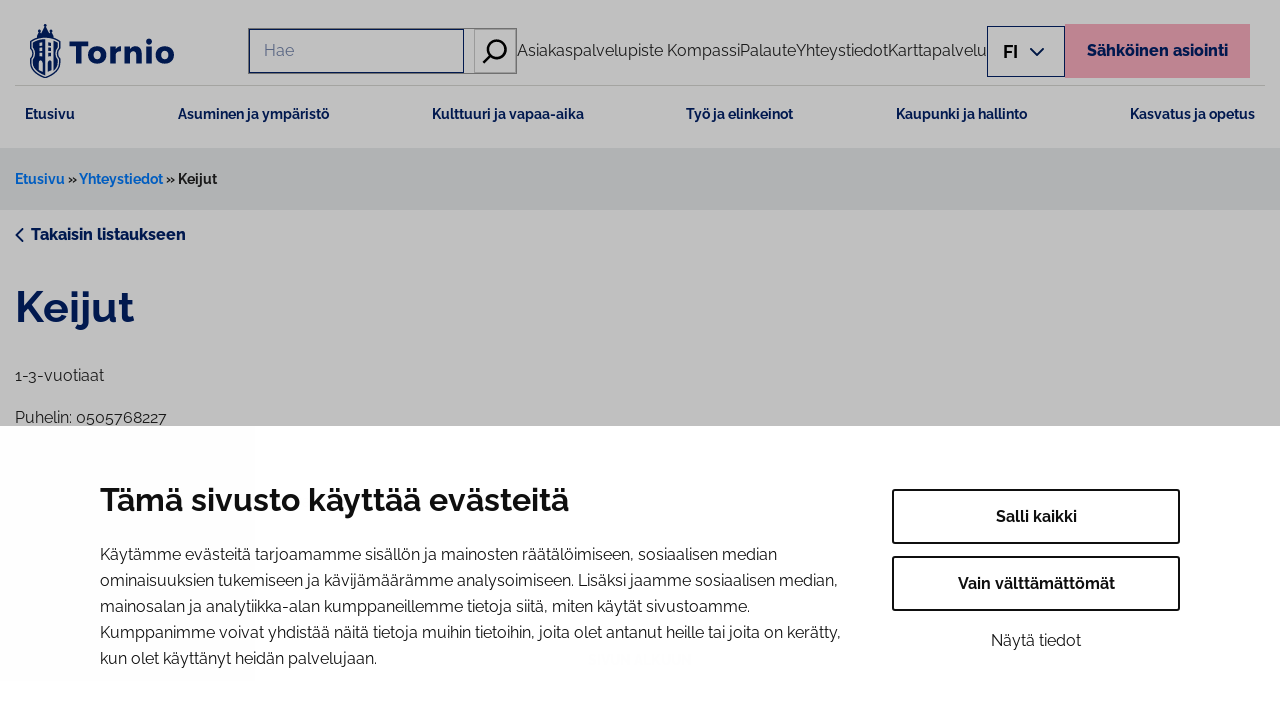

--- FILE ---
content_type: text/html; charset=UTF-8
request_url: https://www.tornio.fi/yhteystiedot/juhannussaaren-pk-keijut/
body_size: 22720
content:
<!DOCTYPE html>
<html lang="fi">
<head>
	<meta charset="UTF-8" />
	        <link rel="preload" as="script" href="https://consent.cookiebot.com/uc.js">
          <!-- cookiebot script start -->
 <script id="Cookiebot" src="https://consent.cookiebot.com/uc.js" data-culture="fi" data-cbid="309ef252-dbdb-45df-aa59-9d96ed35386a" data-blockingmode="auto" type="text/javascript"></script>
  <!-- cookiebot script end -->
  <meta name="viewport" content="width=device-width, initial-scale=1" />
<meta name='robots' content='index, follow, max-image-preview:large, max-snippet:-1, max-video-preview:-1' />
	<style>img:is([sizes="auto" i], [sizes^="auto," i]) { contain-intrinsic-size: 3000px 1500px }</style>
	
	<!-- This site is optimized with the Yoast SEO plugin v26.6 - https://yoast.com/wordpress/plugins/seo/ -->
	<link rel="canonical" href="https://www.tornio.fi/yhteystiedot/juhannussaaren-pk-keijut/" />
	<meta property="og:locale" content="fi_FI" />
	<meta property="og:type" content="article" />
	<meta property="og:title" content="Keijut - Tornio" />
	<meta property="og:url" content="https://www.tornio.fi/yhteystiedot/juhannussaaren-pk-keijut/" />
	<meta property="og:site_name" content="Tornio" />
	<meta property="article:publisher" content="https://www.facebook.com/tornionkaupunki" />
	<meta property="article:modified_time" content="2025-05-09T10:16:12+00:00" />
	<meta property="og:image" content="https://www.tornio.fi/wp-content/uploads/2017/11/Tornion-vaakuna-RGB-JPG.jpg" />
	<meta property="og:image:width" content="2241" />
	<meta property="og:image:height" content="2841" />
	<meta property="og:image:type" content="image/jpeg" />
	<meta name="twitter:card" content="summary_large_image" />
	<script type="application/ld+json" class="yoast-schema-graph">{"@context":"https://schema.org","@graph":[{"@type":"WebPage","@id":"https://www.tornio.fi/yhteystiedot/juhannussaaren-pk-keijut/","url":"https://www.tornio.fi/yhteystiedot/juhannussaaren-pk-keijut/","name":"Keijut - Tornio","isPartOf":{"@id":"https://www.tornio.fi/#website"},"datePublished":"2017-11-02T13:17:07+00:00","dateModified":"2025-05-09T10:16:12+00:00","breadcrumb":{"@id":"https://www.tornio.fi/yhteystiedot/juhannussaaren-pk-keijut/#breadcrumb"},"inLanguage":"fi","potentialAction":[{"@type":"ReadAction","target":["https://www.tornio.fi/yhteystiedot/juhannussaaren-pk-keijut/"]}]},{"@type":"BreadcrumbList","@id":"https://www.tornio.fi/yhteystiedot/juhannussaaren-pk-keijut/#breadcrumb","itemListElement":[{"@type":"ListItem","position":1,"name":"Etusivu","item":"https://www.tornio.fi/"},{"@type":"ListItem","position":2,"name":"Yhteystiedot","item":"https://www.tornio.fi/yhteystiedot/"},{"@type":"ListItem","position":3,"name":"Keijut"}]},{"@type":"WebSite","@id":"https://www.tornio.fi/#website","url":"https://www.tornio.fi/","name":"Tornio","description":"","publisher":{"@id":"https://www.tornio.fi/#organization"},"potentialAction":[{"@type":"SearchAction","target":{"@type":"EntryPoint","urlTemplate":"https://www.tornio.fi/?s={search_term_string}"},"query-input":{"@type":"PropertyValueSpecification","valueRequired":true,"valueName":"search_term_string"}}],"inLanguage":"fi"},{"@type":"Organization","@id":"https://www.tornio.fi/#organization","name":"Tornio","url":"https://www.tornio.fi/","logo":{"@type":"ImageObject","inLanguage":"fi","@id":"https://www.tornio.fi/#/schema/logo/image/","url":"https://www.tornio.fi/wp-content/uploads/2024/04/logo-header.svg","contentUrl":"https://www.tornio.fi/wp-content/uploads/2024/04/logo-header.svg","width":1103,"height":410,"caption":"Tornio"},"image":{"@id":"https://www.tornio.fi/#/schema/logo/image/"},"sameAs":["https://www.facebook.com/tornionkaupunki","https://www.instagram.com/tornionkaupunki","https://www.youtube.com/channel/UCO5h141TdYNubCkUWUGSW3g"]}]}</script>
	<!-- / Yoast SEO plugin. -->


<title>Keijut - Tornio</title>
<link rel='dns-prefetch' href='//assets.juicer.io' />
<style id='wp-block-site-logo-inline-css'>
.wp-block-site-logo{box-sizing:border-box;line-height:0}.wp-block-site-logo a{display:inline-block;line-height:0}.wp-block-site-logo.is-default-size img{height:auto;width:120px}.wp-block-site-logo img{height:auto;max-width:100%}.wp-block-site-logo a,.wp-block-site-logo img{border-radius:inherit}.wp-block-site-logo.aligncenter{margin-left:auto;margin-right:auto;text-align:center}:root :where(.wp-block-site-logo.is-style-rounded){border-radius:9999px}
</style>
<style id='wp-block-search-inline-css'>
.wp-block-search__button{margin-left:10px;word-break:normal}.wp-block-search__button.has-icon{line-height:0}.wp-block-search__button svg{height:1.25em;min-height:24px;min-width:24px;width:1.25em;fill:currentColor;vertical-align:text-bottom}:where(.wp-block-search__button){border:1px solid #ccc;padding:6px 10px}.wp-block-search__inside-wrapper{display:flex;flex:auto;flex-wrap:nowrap;max-width:100%}.wp-block-search__label{width:100%}.wp-block-search__input{appearance:none;border:1px solid #949494;flex-grow:1;margin-left:0;margin-right:0;min-width:3rem;padding:8px;text-decoration:unset!important}.wp-block-search.wp-block-search__button-only .wp-block-search__button{box-sizing:border-box;display:flex;flex-shrink:0;justify-content:center;margin-left:0;max-width:100%}.wp-block-search.wp-block-search__button-only .wp-block-search__inside-wrapper{min-width:0!important;transition-property:width}.wp-block-search.wp-block-search__button-only .wp-block-search__input{flex-basis:100%;transition-duration:.3s}.wp-block-search.wp-block-search__button-only.wp-block-search__searchfield-hidden,.wp-block-search.wp-block-search__button-only.wp-block-search__searchfield-hidden .wp-block-search__inside-wrapper{overflow:hidden}.wp-block-search.wp-block-search__button-only.wp-block-search__searchfield-hidden .wp-block-search__input{border-left-width:0!important;border-right-width:0!important;flex-basis:0;flex-grow:0;margin:0;min-width:0!important;padding-left:0!important;padding-right:0!important;width:0!important}:where(.wp-block-search__input){font-family:inherit;font-size:inherit;font-style:inherit;font-weight:inherit;letter-spacing:inherit;line-height:inherit;text-transform:inherit}:where(.wp-block-search__button-inside .wp-block-search__inside-wrapper){border:1px solid #949494;box-sizing:border-box;padding:4px}:where(.wp-block-search__button-inside .wp-block-search__inside-wrapper) .wp-block-search__input{border:none;border-radius:0;padding:0 4px}:where(.wp-block-search__button-inside .wp-block-search__inside-wrapper) .wp-block-search__input:focus{outline:none}:where(.wp-block-search__button-inside .wp-block-search__inside-wrapper) :where(.wp-block-search__button){padding:4px 8px}.wp-block-search.aligncenter .wp-block-search__inside-wrapper{margin:auto}.wp-block[data-align=right] .wp-block-search.wp-block-search__button-only .wp-block-search__inside-wrapper{float:right}
</style>
<style id='wp-block-search-theme-inline-css'>
.wp-block-search .wp-block-search__label{font-weight:700}.wp-block-search__button{border:1px solid #ccc;padding:.375em .625em}
</style>
<style id='wp-block-navigation-link-inline-css'>
.wp-block-navigation .wp-block-navigation-item__label{overflow-wrap:break-word}.wp-block-navigation .wp-block-navigation-item__description{display:none}.link-ui-tools{border-top:1px solid #f0f0f0;padding:8px}.link-ui-block-inserter{padding-top:8px}.link-ui-block-inserter__back{margin-left:8px;text-transform:uppercase}
</style>
<link rel='stylesheet' id='wp-block-navigation-css' href='https://www.tornio.fi/wp-includes/blocks/navigation/style.min.css?ver=afe65c1bea9efdd7c8a546c57165f8e0' media='all' />
<style id='valu-language-switcher-style-inline-css'>
.header__lang-switcher{display:block;margin-top:0;position:relative}.header__lang-switcher .lang-current{align-items:center;background-color:transparent;border:1px solid var(--wp--preset--color--accent);cursor:pointer;display:flex;flex-wrap:nowrap;font-weight:700;justify-content:center;padding:6px 15px;text-transform:uppercase}.header__lang-switcher .lang-current__text{font-size:18px}.header__lang-switcher .lang-current__icon{display:inline-block;margin-left:6px}.header__lang-switcher .lang-current__icon svg{height:37px;width:25px}.header__lang-switcher .lang-nav{background:var(--wp--preset--color--base);box-shadow:1px 4px 14px -1px rgba(0,0,0,.15);display:none;margin:0;padding:8px 15px;position:absolute;right:0;top:32px;transition-duration:.8s;z-index:10}.header__lang-switcher .lang-nav .lang-menu{margin-bottom:0;margin-top:0;padding-left:0}.header__lang-switcher .lang-nav .lang-menu li{list-style:none;padding:4px 0;width:100%}.header__lang-switcher .lang-nav .lang-menu li a{text-align:center;text-decoration:none;text-transform:uppercase}.header__lang-switcher .lang-nav .lang-menu li a:active,.header__lang-switcher .lang-nav .lang-menu li a:focus,.header__lang-switcher .lang-nav .lang-menu li a:hover{color:var(--wp--preset--color--accent)}

</style>
<style id='wp-block-button-inline-css'>
.wp-block-button__link{align-content:center;box-sizing:border-box;cursor:pointer;display:inline-block;height:100%;text-align:center;word-break:break-word}.wp-block-button__link.aligncenter{text-align:center}.wp-block-button__link.alignright{text-align:right}:where(.wp-block-button__link){border-radius:9999px;box-shadow:none;padding:calc(.667em + 2px) calc(1.333em + 2px);text-decoration:none}.wp-block-button[style*=text-decoration] .wp-block-button__link{text-decoration:inherit}.wp-block-buttons>.wp-block-button.has-custom-width{max-width:none}.wp-block-buttons>.wp-block-button.has-custom-width .wp-block-button__link{width:100%}.wp-block-buttons>.wp-block-button.has-custom-font-size .wp-block-button__link{font-size:inherit}.wp-block-buttons>.wp-block-button.wp-block-button__width-25{width:calc(25% - var(--wp--style--block-gap, .5em)*.75)}.wp-block-buttons>.wp-block-button.wp-block-button__width-50{width:calc(50% - var(--wp--style--block-gap, .5em)*.5)}.wp-block-buttons>.wp-block-button.wp-block-button__width-75{width:calc(75% - var(--wp--style--block-gap, .5em)*.25)}.wp-block-buttons>.wp-block-button.wp-block-button__width-100{flex-basis:100%;width:100%}.wp-block-buttons.is-vertical>.wp-block-button.wp-block-button__width-25{width:25%}.wp-block-buttons.is-vertical>.wp-block-button.wp-block-button__width-50{width:50%}.wp-block-buttons.is-vertical>.wp-block-button.wp-block-button__width-75{width:75%}.wp-block-button.is-style-squared,.wp-block-button__link.wp-block-button.is-style-squared{border-radius:0}.wp-block-button.no-border-radius,.wp-block-button__link.no-border-radius{border-radius:0!important}:root :where(.wp-block-button .wp-block-button__link.is-style-outline),:root :where(.wp-block-button.is-style-outline>.wp-block-button__link){border:2px solid;padding:.667em 1.333em}:root :where(.wp-block-button .wp-block-button__link.is-style-outline:not(.has-text-color)),:root :where(.wp-block-button.is-style-outline>.wp-block-button__link:not(.has-text-color)){color:currentColor}:root :where(.wp-block-button .wp-block-button__link.is-style-outline:not(.has-background)),:root :where(.wp-block-button.is-style-outline>.wp-block-button__link:not(.has-background)){background-color:initial;background-image:none}
</style>
<style id='wp-block-buttons-inline-css'>
.wp-block-buttons{box-sizing:border-box}.wp-block-buttons.is-vertical{flex-direction:column}.wp-block-buttons.is-vertical>.wp-block-button:last-child{margin-bottom:0}.wp-block-buttons>.wp-block-button{display:inline-block;margin:0}.wp-block-buttons.is-content-justification-left{justify-content:flex-start}.wp-block-buttons.is-content-justification-left.is-vertical{align-items:flex-start}.wp-block-buttons.is-content-justification-center{justify-content:center}.wp-block-buttons.is-content-justification-center.is-vertical{align-items:center}.wp-block-buttons.is-content-justification-right{justify-content:flex-end}.wp-block-buttons.is-content-justification-right.is-vertical{align-items:flex-end}.wp-block-buttons.is-content-justification-space-between{justify-content:space-between}.wp-block-buttons.aligncenter{text-align:center}.wp-block-buttons:not(.is-content-justification-space-between,.is-content-justification-right,.is-content-justification-left,.is-content-justification-center) .wp-block-button.aligncenter{margin-left:auto;margin-right:auto;width:100%}.wp-block-buttons[style*=text-decoration] .wp-block-button,.wp-block-buttons[style*=text-decoration] .wp-block-button__link{text-decoration:inherit}.wp-block-buttons.has-custom-font-size .wp-block-button__link{font-size:inherit}.wp-block-buttons .wp-block-button__link{width:100%}.wp-block-button.aligncenter{text-align:center}
</style>
<style id='wp-block-group-inline-css'>
.wp-block-group{box-sizing:border-box}:where(.wp-block-group.wp-block-group-is-layout-constrained){position:relative}
</style>
<style id='wp-block-group-theme-inline-css'>
:where(.wp-block-group.has-background){padding:1.25em 2.375em}
</style>
<link rel='stylesheet' id='valu-megamenu-style-css' href='https://www.tornio.fi/wp-content/plugins/valu-megamenu/build/style-index.css?ver=345dd98ddbb9576f1e3fe7694e257a1c' media='all' />
<style id='wp-block-post-template-inline-css'>
.wp-block-post-template{box-sizing:border-box;list-style:none;margin-bottom:0;margin-top:0;max-width:100%;padding:0}.wp-block-post-template.is-flex-container{display:flex;flex-direction:row;flex-wrap:wrap;gap:1.25em}.wp-block-post-template.is-flex-container>li{margin:0;width:100%}@media (min-width:600px){.wp-block-post-template.is-flex-container.is-flex-container.columns-2>li{width:calc(50% - .625em)}.wp-block-post-template.is-flex-container.is-flex-container.columns-3>li{width:calc(33.33333% - .83333em)}.wp-block-post-template.is-flex-container.is-flex-container.columns-4>li{width:calc(25% - .9375em)}.wp-block-post-template.is-flex-container.is-flex-container.columns-5>li{width:calc(20% - 1em)}.wp-block-post-template.is-flex-container.is-flex-container.columns-6>li{width:calc(16.66667% - 1.04167em)}}@media (max-width:600px){.wp-block-post-template-is-layout-grid.wp-block-post-template-is-layout-grid.wp-block-post-template-is-layout-grid.wp-block-post-template-is-layout-grid{grid-template-columns:1fr}}.wp-block-post-template-is-layout-constrained>li>.alignright,.wp-block-post-template-is-layout-flow>li>.alignright{float:right;margin-inline-end:0;margin-inline-start:2em}.wp-block-post-template-is-layout-constrained>li>.alignleft,.wp-block-post-template-is-layout-flow>li>.alignleft{float:left;margin-inline-end:2em;margin-inline-start:0}.wp-block-post-template-is-layout-constrained>li>.aligncenter,.wp-block-post-template-is-layout-flow>li>.aligncenter{margin-inline-end:auto;margin-inline-start:auto}
</style>
<style id='wp-block-template-part-theme-inline-css'>
:root :where(.wp-block-template-part.has-background){margin-bottom:0;margin-top:0;padding:1.25em 2.375em}
</style>
<style id='wp-block-post-title-inline-css'>
.wp-block-post-title{box-sizing:border-box;word-break:break-word}.wp-block-post-title :where(a){display:inline-block;font-family:inherit;font-size:inherit;font-style:inherit;font-weight:inherit;letter-spacing:inherit;line-height:inherit;text-decoration:inherit}
</style>
<style id='valu-single-contact-style-inline-css'>


</style>
<link rel='stylesheet' id='wp-block-image-css' href='https://www.tornio.fi/wp-includes/blocks/image/style.min.css?ver=afe65c1bea9efdd7c8a546c57165f8e0' media='all' />
<style id='wp-block-image-theme-inline-css'>
:root :where(.wp-block-image figcaption){color:#555;font-size:13px;text-align:center}.is-dark-theme :root :where(.wp-block-image figcaption){color:#ffffffa6}.wp-block-image{margin:0 0 1em}
</style>
<style id='wp-block-heading-inline-css'>
h1.has-background,h2.has-background,h3.has-background,h4.has-background,h5.has-background,h6.has-background{padding:1.25em 2.375em}h1.has-text-align-left[style*=writing-mode]:where([style*=vertical-lr]),h1.has-text-align-right[style*=writing-mode]:where([style*=vertical-rl]),h2.has-text-align-left[style*=writing-mode]:where([style*=vertical-lr]),h2.has-text-align-right[style*=writing-mode]:where([style*=vertical-rl]),h3.has-text-align-left[style*=writing-mode]:where([style*=vertical-lr]),h3.has-text-align-right[style*=writing-mode]:where([style*=vertical-rl]),h4.has-text-align-left[style*=writing-mode]:where([style*=vertical-lr]),h4.has-text-align-right[style*=writing-mode]:where([style*=vertical-rl]),h5.has-text-align-left[style*=writing-mode]:where([style*=vertical-lr]),h5.has-text-align-right[style*=writing-mode]:where([style*=vertical-rl]),h6.has-text-align-left[style*=writing-mode]:where([style*=vertical-lr]),h6.has-text-align-right[style*=writing-mode]:where([style*=vertical-rl]){rotate:180deg}
</style>
<style id='wp-block-paragraph-inline-css'>
.is-small-text{font-size:.875em}.is-regular-text{font-size:1em}.is-large-text{font-size:2.25em}.is-larger-text{font-size:3em}.has-drop-cap:not(:focus):first-letter{float:left;font-size:8.4em;font-style:normal;font-weight:100;line-height:.68;margin:.05em .1em 0 0;text-transform:uppercase}body.rtl .has-drop-cap:not(:focus):first-letter{float:none;margin-left:.1em}p.has-drop-cap.has-background{overflow:hidden}:root :where(p.has-background){padding:1.25em 2.375em}:where(p.has-text-color:not(.has-link-color)) a{color:inherit}p.has-text-align-left[style*="writing-mode:vertical-lr"],p.has-text-align-right[style*="writing-mode:vertical-rl"]{rotate:180deg}
</style>
<link rel='stylesheet' id='wp-block-social-links-css' href='https://www.tornio.fi/wp-includes/blocks/social-links/style.min.css?ver=afe65c1bea9efdd7c8a546c57165f8e0' media='all' />
<style id='wp-block-columns-inline-css'>
.wp-block-columns{align-items:normal!important;box-sizing:border-box;display:flex;flex-wrap:wrap!important}@media (min-width:782px){.wp-block-columns{flex-wrap:nowrap!important}}.wp-block-columns.are-vertically-aligned-top{align-items:flex-start}.wp-block-columns.are-vertically-aligned-center{align-items:center}.wp-block-columns.are-vertically-aligned-bottom{align-items:flex-end}@media (max-width:781px){.wp-block-columns:not(.is-not-stacked-on-mobile)>.wp-block-column{flex-basis:100%!important}}@media (min-width:782px){.wp-block-columns:not(.is-not-stacked-on-mobile)>.wp-block-column{flex-basis:0;flex-grow:1}.wp-block-columns:not(.is-not-stacked-on-mobile)>.wp-block-column[style*=flex-basis]{flex-grow:0}}.wp-block-columns.is-not-stacked-on-mobile{flex-wrap:nowrap!important}.wp-block-columns.is-not-stacked-on-mobile>.wp-block-column{flex-basis:0;flex-grow:1}.wp-block-columns.is-not-stacked-on-mobile>.wp-block-column[style*=flex-basis]{flex-grow:0}:where(.wp-block-columns){margin-bottom:1.75em}:where(.wp-block-columns.has-background){padding:1.25em 2.375em}.wp-block-column{flex-grow:1;min-width:0;overflow-wrap:break-word;word-break:break-word}.wp-block-column.is-vertically-aligned-top{align-self:flex-start}.wp-block-column.is-vertically-aligned-center{align-self:center}.wp-block-column.is-vertically-aligned-bottom{align-self:flex-end}.wp-block-column.is-vertically-aligned-stretch{align-self:stretch}.wp-block-column.is-vertically-aligned-bottom,.wp-block-column.is-vertically-aligned-center,.wp-block-column.is-vertically-aligned-top{width:100%}
</style>
<style id='wp-block-library-inline-css'>
:root{--wp-admin-theme-color:#007cba;--wp-admin-theme-color--rgb:0,124,186;--wp-admin-theme-color-darker-10:#006ba1;--wp-admin-theme-color-darker-10--rgb:0,107,161;--wp-admin-theme-color-darker-20:#005a87;--wp-admin-theme-color-darker-20--rgb:0,90,135;--wp-admin-border-width-focus:2px;--wp-block-synced-color:#7a00df;--wp-block-synced-color--rgb:122,0,223;--wp-bound-block-color:var(--wp-block-synced-color)}@media (min-resolution:192dpi){:root{--wp-admin-border-width-focus:1.5px}}.wp-element-button{cursor:pointer}:root{--wp--preset--font-size--normal:16px;--wp--preset--font-size--huge:42px}:root .has-very-light-gray-background-color{background-color:#eee}:root .has-very-dark-gray-background-color{background-color:#313131}:root .has-very-light-gray-color{color:#eee}:root .has-very-dark-gray-color{color:#313131}:root .has-vivid-green-cyan-to-vivid-cyan-blue-gradient-background{background:linear-gradient(135deg,#00d084,#0693e3)}:root .has-purple-crush-gradient-background{background:linear-gradient(135deg,#34e2e4,#4721fb 50%,#ab1dfe)}:root .has-hazy-dawn-gradient-background{background:linear-gradient(135deg,#faaca8,#dad0ec)}:root .has-subdued-olive-gradient-background{background:linear-gradient(135deg,#fafae1,#67a671)}:root .has-atomic-cream-gradient-background{background:linear-gradient(135deg,#fdd79a,#004a59)}:root .has-nightshade-gradient-background{background:linear-gradient(135deg,#330968,#31cdcf)}:root .has-midnight-gradient-background{background:linear-gradient(135deg,#020381,#2874fc)}.has-regular-font-size{font-size:1em}.has-larger-font-size{font-size:2.625em}.has-normal-font-size{font-size:var(--wp--preset--font-size--normal)}.has-huge-font-size{font-size:var(--wp--preset--font-size--huge)}.has-text-align-center{text-align:center}.has-text-align-left{text-align:left}.has-text-align-right{text-align:right}#end-resizable-editor-section{display:none}.aligncenter{clear:both}.items-justified-left{justify-content:flex-start}.items-justified-center{justify-content:center}.items-justified-right{justify-content:flex-end}.items-justified-space-between{justify-content:space-between}.screen-reader-text{border:0;clip-path:inset(50%);height:1px;margin:-1px;overflow:hidden;padding:0;position:absolute;width:1px;word-wrap:normal!important}.screen-reader-text:focus{background-color:#ddd;clip-path:none;color:#444;display:block;font-size:1em;height:auto;left:5px;line-height:normal;padding:15px 23px 14px;text-decoration:none;top:5px;width:auto;z-index:100000}html :where(.has-border-color){border-style:solid}html :where([style*=border-top-color]){border-top-style:solid}html :where([style*=border-right-color]){border-right-style:solid}html :where([style*=border-bottom-color]){border-bottom-style:solid}html :where([style*=border-left-color]){border-left-style:solid}html :where([style*=border-width]){border-style:solid}html :where([style*=border-top-width]){border-top-style:solid}html :where([style*=border-right-width]){border-right-style:solid}html :where([style*=border-bottom-width]){border-bottom-style:solid}html :where([style*=border-left-width]){border-left-style:solid}html :where(img[class*=wp-image-]){height:auto;max-width:100%}:where(figure){margin:0 0 1em}html :where(.is-position-sticky){--wp-admin--admin-bar--position-offset:var(--wp-admin--admin-bar--height,0px)}@media screen and (max-width:600px){html :where(.is-position-sticky){--wp-admin--admin-bar--position-offset:0px}}
</style>
<style id='global-styles-inline-css'>
:root{--wp--preset--aspect-ratio--square: 1;--wp--preset--aspect-ratio--4-3: 4/3;--wp--preset--aspect-ratio--3-4: 3/4;--wp--preset--aspect-ratio--3-2: 3/2;--wp--preset--aspect-ratio--2-3: 2/3;--wp--preset--aspect-ratio--16-9: 16/9;--wp--preset--aspect-ratio--9-16: 9/16;--wp--preset--color--black: #000000;--wp--preset--color--cyan-bluish-gray: #abb8c3;--wp--preset--color--white: #ffffff;--wp--preset--color--pale-pink: #f78da7;--wp--preset--color--vivid-red: #cf2e2e;--wp--preset--color--luminous-vivid-orange: #ff6900;--wp--preset--color--luminous-vivid-amber: #fcb900;--wp--preset--color--light-green-cyan: #7bdcb5;--wp--preset--color--vivid-green-cyan: #00d084;--wp--preset--color--pale-cyan-blue: #8ed1fc;--wp--preset--color--vivid-cyan-blue: #0693e3;--wp--preset--color--vivid-purple: #9b51e0;--wp--preset--color--base: #ffffff;--wp--preset--color--base-2: #ddeaf6;--wp--preset--color--base-3: #212121;--wp--preset--color--contrast: #212121;--wp--preset--color--contrast-2: #abcae9;--wp--preset--color--contrast-3: #eef0f1;--wp--preset--color--contrast-4: #EFF5FA;--wp--preset--color--contrast-5: #FEF1D2;--wp--preset--color--contrast-6: #73797E;--wp--preset--color--contrast-7: #2b66da;--wp--preset--color--contrast-8: #61676B;--wp--preset--color--accent: #012169;--wp--preset--color--accent-2: #ddeaf6;--wp--preset--color--accent-3: #fcfcfc;--wp--preset--color--accent-4: #00A83D;--wp--preset--color--accent-5: #FCAFC0;--wp--preset--color--accent-6: #001F5B;--wp--preset--color--accent-7: #1E1E1E;--wp--preset--color--accent-8: #F4F5F5;--wp--preset--color--krunni-yellow: #ffd76c;--wp--preset--gradient--vivid-cyan-blue-to-vivid-purple: linear-gradient(135deg,rgba(6,147,227,1) 0%,rgb(155,81,224) 100%);--wp--preset--gradient--light-green-cyan-to-vivid-green-cyan: linear-gradient(135deg,rgb(122,220,180) 0%,rgb(0,208,130) 100%);--wp--preset--gradient--luminous-vivid-amber-to-luminous-vivid-orange: linear-gradient(135deg,rgba(252,185,0,1) 0%,rgba(255,105,0,1) 100%);--wp--preset--gradient--luminous-vivid-orange-to-vivid-red: linear-gradient(135deg,rgba(255,105,0,1) 0%,rgb(207,46,46) 100%);--wp--preset--gradient--very-light-gray-to-cyan-bluish-gray: linear-gradient(135deg,rgb(238,238,238) 0%,rgb(169,184,195) 100%);--wp--preset--gradient--cool-to-warm-spectrum: linear-gradient(135deg,rgb(74,234,220) 0%,rgb(151,120,209) 20%,rgb(207,42,186) 40%,rgb(238,44,130) 60%,rgb(251,105,98) 80%,rgb(254,248,76) 100%);--wp--preset--gradient--blush-light-purple: linear-gradient(135deg,rgb(255,206,236) 0%,rgb(152,150,240) 100%);--wp--preset--gradient--blush-bordeaux: linear-gradient(135deg,rgb(254,205,165) 0%,rgb(254,45,45) 50%,rgb(107,0,62) 100%);--wp--preset--gradient--luminous-dusk: linear-gradient(135deg,rgb(255,203,112) 0%,rgb(199,81,192) 50%,rgb(65,88,208) 100%);--wp--preset--gradient--pale-ocean: linear-gradient(135deg,rgb(255,245,203) 0%,rgb(182,227,212) 50%,rgb(51,167,181) 100%);--wp--preset--gradient--electric-grass: linear-gradient(135deg,rgb(202,248,128) 0%,rgb(113,206,126) 100%);--wp--preset--gradient--midnight: linear-gradient(135deg,rgb(2,3,129) 0%,rgb(40,116,252) 100%);--wp--preset--font-size--small: clamp(0.89rem, 2.5vw, 1rem);--wp--preset--font-size--medium: clamp(1rem, 3vw, 1rem);--wp--preset--font-size--large: clamp(1.22rem, 3vw, 1.22rem);--wp--preset--font-size--x-large: clamp(1.94rem, 4.5vw, 1.94rem);--wp--preset--font-size--x-small: clamp(0.89rem, 2.5vw, 1rem);--wp--preset--font-size--largex: clamp(1.67rem, 4vw, 1.67rem);--wp--preset--font-size--xx-large: clamp(2.22rem, 5vw, 2.22rem);--wp--preset--font-size--xxl-large: clamp(2.67rem, 6vw, 2.67rem);--wp--preset--font-family--body: "Raleway", sans-serif;--wp--preset--spacing--20: 0.44rem;--wp--preset--spacing--30: 0.67rem;--wp--preset--spacing--40: 1rem;--wp--preset--spacing--50: 1.5rem;--wp--preset--spacing--60: 2.25rem;--wp--preset--spacing--70: 3.38rem;--wp--preset--spacing--80: clamp( 2rem, 5vw, 5.06rem );--wp--preset--shadow--natural: 6px 6px 9px rgba(0, 0, 0, 0.2);--wp--preset--shadow--deep: 12px 12px 50px rgba(0, 0, 0, 0.4);--wp--preset--shadow--sharp: 6px 6px 0px rgba(0, 0, 0, 0.2);--wp--preset--shadow--outlined: 6px 6px 0px -3px rgba(255, 255, 255, 1), 6px 6px rgba(0, 0, 0, 1);--wp--preset--shadow--crisp: 6px 6px 0px rgba(0, 0, 0, 1);--wp--custom--typography--line-height--medium: 1.4;--wp--custom--typography--line-height--normal: 1.625;--wp--custom--typography--line-height--small: 1.142;--wp--custom--typography--line-height--tiny: 1.111;}:root { --wp--style--global--content-size: 1410px;--wp--style--global--wide-size: 1410px; }:where(body) { margin: 0; }.wp-site-blocks > .alignleft { float: left; margin-right: 2em; }.wp-site-blocks > .alignright { float: right; margin-left: 2em; }.wp-site-blocks > .aligncenter { justify-content: center; margin-left: auto; margin-right: auto; }:where(.wp-site-blocks) > * { margin-block-start: 1.5rem; margin-block-end: 0; }:where(.wp-site-blocks) > :first-child { margin-block-start: 0; }:where(.wp-site-blocks) > :last-child { margin-block-end: 0; }:root { --wp--style--block-gap: 1.5rem; }:root :where(.is-layout-flow) > :first-child{margin-block-start: 0;}:root :where(.is-layout-flow) > :last-child{margin-block-end: 0;}:root :where(.is-layout-flow) > *{margin-block-start: 1.5rem;margin-block-end: 0;}:root :where(.is-layout-constrained) > :first-child{margin-block-start: 0;}:root :where(.is-layout-constrained) > :last-child{margin-block-end: 0;}:root :where(.is-layout-constrained) > *{margin-block-start: 1.5rem;margin-block-end: 0;}:root :where(.is-layout-flex){gap: 1.5rem;}:root :where(.is-layout-grid){gap: 1.5rem;}.is-layout-flow > .alignleft{float: left;margin-inline-start: 0;margin-inline-end: 2em;}.is-layout-flow > .alignright{float: right;margin-inline-start: 2em;margin-inline-end: 0;}.is-layout-flow > .aligncenter{margin-left: auto !important;margin-right: auto !important;}.is-layout-constrained > .alignleft{float: left;margin-inline-start: 0;margin-inline-end: 2em;}.is-layout-constrained > .alignright{float: right;margin-inline-start: 2em;margin-inline-end: 0;}.is-layout-constrained > .aligncenter{margin-left: auto !important;margin-right: auto !important;}.is-layout-constrained > :where(:not(.alignleft):not(.alignright):not(.alignfull)){max-width: var(--wp--style--global--content-size);margin-left: auto !important;margin-right: auto !important;}.is-layout-constrained > .alignwide{max-width: var(--wp--style--global--wide-size);}body .is-layout-flex{display: flex;}.is-layout-flex{flex-wrap: wrap;align-items: center;}.is-layout-flex > :is(*, div){margin: 0;}body .is-layout-grid{display: grid;}.is-layout-grid > :is(*, div){margin: 0;}body{background-color: var(--wp--preset--color--base);color: var(--wp--preset--color--contrast);font-family: var(--wp--preset--font-family--body);font-size: var(--wp--preset--font-size--medium);font-weight: 300;line-height: var(--wp--custom--typography--line-height--normal);padding-top: 0px;padding-right: 0px;padding-bottom: 0px;padding-left: 0px;}a:where(:not(.wp-element-button)){color: var(--wp--preset--color--accent);text-decoration: underline;}h1, h2, h3, h4, h5, h6{color: var(--wp--preset--color--base);font-family: var(--wp--preset--font-family--heading);font-weight: 400;}h1{color: var(--wp--preset--color--accent);font-size: var(--wp--preset--font-size--xxl-large);font-style: normal;font-weight: 700;line-height: var(--wp--custom--typography--line-height--tiny);}h2{color: var(--wp--preset--color--accent);font-size: var(--wp--preset--font-size--xx-large);font-style: normal;font-weight: 700;line-height: var(--wp--custom--typography--line-height--small);}h3{color: var(--wp--preset--color--accent);font-size: var(--wp--preset--font-size--x-large);font-style: normal;font-weight: 700;line-height: var(--wp--custom--typography--line-height--tiny);}h4{color: var(--wp--preset--color--accent);font-size: var(--wp--preset--font-size--largex);font-style: normal;font-weight: 700;line-height: var(--wp--custom--typography--line-height--tiny);}h5{color: var(--wp--preset--color--accent);font-size: var(--wp--preset--font-size--large);font-style: normal;font-weight: 700;line-height: var(--wp--custom--typography--line-height--normal);}h6{color: var(--wp--preset--color--accent);font-size: var(--wp--preset--font-size--x-small);font-style: normal;font-weight: 700;line-height: var(--wp--custom--typography--line-height--normal);}:root :where(.wp-element-button, .wp-block-button__link){background-color: #32373c;border-width: 0;color: #fff;font-family: inherit;font-size: inherit;line-height: inherit;padding: calc(0.667em + 2px) calc(1.333em + 2px);text-decoration: none;}.has-black-color{color: var(--wp--preset--color--black) !important;}.has-cyan-bluish-gray-color{color: var(--wp--preset--color--cyan-bluish-gray) !important;}.has-white-color{color: var(--wp--preset--color--white) !important;}.has-pale-pink-color{color: var(--wp--preset--color--pale-pink) !important;}.has-vivid-red-color{color: var(--wp--preset--color--vivid-red) !important;}.has-luminous-vivid-orange-color{color: var(--wp--preset--color--luminous-vivid-orange) !important;}.has-luminous-vivid-amber-color{color: var(--wp--preset--color--luminous-vivid-amber) !important;}.has-light-green-cyan-color{color: var(--wp--preset--color--light-green-cyan) !important;}.has-vivid-green-cyan-color{color: var(--wp--preset--color--vivid-green-cyan) !important;}.has-pale-cyan-blue-color{color: var(--wp--preset--color--pale-cyan-blue) !important;}.has-vivid-cyan-blue-color{color: var(--wp--preset--color--vivid-cyan-blue) !important;}.has-vivid-purple-color{color: var(--wp--preset--color--vivid-purple) !important;}.has-base-color{color: var(--wp--preset--color--base) !important;}.has-base-2-color{color: var(--wp--preset--color--base-2) !important;}.has-base-3-color{color: var(--wp--preset--color--base-3) !important;}.has-contrast-color{color: var(--wp--preset--color--contrast) !important;}.has-contrast-2-color{color: var(--wp--preset--color--contrast-2) !important;}.has-contrast-3-color{color: var(--wp--preset--color--contrast-3) !important;}.has-contrast-4-color{color: var(--wp--preset--color--contrast-4) !important;}.has-contrast-5-color{color: var(--wp--preset--color--contrast-5) !important;}.has-contrast-6-color{color: var(--wp--preset--color--contrast-6) !important;}.has-contrast-7-color{color: var(--wp--preset--color--contrast-7) !important;}.has-contrast-8-color{color: var(--wp--preset--color--contrast-8) !important;}.has-accent-color{color: var(--wp--preset--color--accent) !important;}.has-accent-2-color{color: var(--wp--preset--color--accent-2) !important;}.has-accent-3-color{color: var(--wp--preset--color--accent-3) !important;}.has-accent-4-color{color: var(--wp--preset--color--accent-4) !important;}.has-accent-5-color{color: var(--wp--preset--color--accent-5) !important;}.has-accent-6-color{color: var(--wp--preset--color--accent-6) !important;}.has-accent-7-color{color: var(--wp--preset--color--accent-7) !important;}.has-accent-8-color{color: var(--wp--preset--color--accent-8) !important;}.has-krunni-yellow-color{color: var(--wp--preset--color--krunni-yellow) !important;}.has-black-background-color{background-color: var(--wp--preset--color--black) !important;}.has-cyan-bluish-gray-background-color{background-color: var(--wp--preset--color--cyan-bluish-gray) !important;}.has-white-background-color{background-color: var(--wp--preset--color--white) !important;}.has-pale-pink-background-color{background-color: var(--wp--preset--color--pale-pink) !important;}.has-vivid-red-background-color{background-color: var(--wp--preset--color--vivid-red) !important;}.has-luminous-vivid-orange-background-color{background-color: var(--wp--preset--color--luminous-vivid-orange) !important;}.has-luminous-vivid-amber-background-color{background-color: var(--wp--preset--color--luminous-vivid-amber) !important;}.has-light-green-cyan-background-color{background-color: var(--wp--preset--color--light-green-cyan) !important;}.has-vivid-green-cyan-background-color{background-color: var(--wp--preset--color--vivid-green-cyan) !important;}.has-pale-cyan-blue-background-color{background-color: var(--wp--preset--color--pale-cyan-blue) !important;}.has-vivid-cyan-blue-background-color{background-color: var(--wp--preset--color--vivid-cyan-blue) !important;}.has-vivid-purple-background-color{background-color: var(--wp--preset--color--vivid-purple) !important;}.has-base-background-color{background-color: var(--wp--preset--color--base) !important;}.has-base-2-background-color{background-color: var(--wp--preset--color--base-2) !important;}.has-base-3-background-color{background-color: var(--wp--preset--color--base-3) !important;}.has-contrast-background-color{background-color: var(--wp--preset--color--contrast) !important;}.has-contrast-2-background-color{background-color: var(--wp--preset--color--contrast-2) !important;}.has-contrast-3-background-color{background-color: var(--wp--preset--color--contrast-3) !important;}.has-contrast-4-background-color{background-color: var(--wp--preset--color--contrast-4) !important;}.has-contrast-5-background-color{background-color: var(--wp--preset--color--contrast-5) !important;}.has-contrast-6-background-color{background-color: var(--wp--preset--color--contrast-6) !important;}.has-contrast-7-background-color{background-color: var(--wp--preset--color--contrast-7) !important;}.has-contrast-8-background-color{background-color: var(--wp--preset--color--contrast-8) !important;}.has-accent-background-color{background-color: var(--wp--preset--color--accent) !important;}.has-accent-2-background-color{background-color: var(--wp--preset--color--accent-2) !important;}.has-accent-3-background-color{background-color: var(--wp--preset--color--accent-3) !important;}.has-accent-4-background-color{background-color: var(--wp--preset--color--accent-4) !important;}.has-accent-5-background-color{background-color: var(--wp--preset--color--accent-5) !important;}.has-accent-6-background-color{background-color: var(--wp--preset--color--accent-6) !important;}.has-accent-7-background-color{background-color: var(--wp--preset--color--accent-7) !important;}.has-accent-8-background-color{background-color: var(--wp--preset--color--accent-8) !important;}.has-krunni-yellow-background-color{background-color: var(--wp--preset--color--krunni-yellow) !important;}.has-black-border-color{border-color: var(--wp--preset--color--black) !important;}.has-cyan-bluish-gray-border-color{border-color: var(--wp--preset--color--cyan-bluish-gray) !important;}.has-white-border-color{border-color: var(--wp--preset--color--white) !important;}.has-pale-pink-border-color{border-color: var(--wp--preset--color--pale-pink) !important;}.has-vivid-red-border-color{border-color: var(--wp--preset--color--vivid-red) !important;}.has-luminous-vivid-orange-border-color{border-color: var(--wp--preset--color--luminous-vivid-orange) !important;}.has-luminous-vivid-amber-border-color{border-color: var(--wp--preset--color--luminous-vivid-amber) !important;}.has-light-green-cyan-border-color{border-color: var(--wp--preset--color--light-green-cyan) !important;}.has-vivid-green-cyan-border-color{border-color: var(--wp--preset--color--vivid-green-cyan) !important;}.has-pale-cyan-blue-border-color{border-color: var(--wp--preset--color--pale-cyan-blue) !important;}.has-vivid-cyan-blue-border-color{border-color: var(--wp--preset--color--vivid-cyan-blue) !important;}.has-vivid-purple-border-color{border-color: var(--wp--preset--color--vivid-purple) !important;}.has-base-border-color{border-color: var(--wp--preset--color--base) !important;}.has-base-2-border-color{border-color: var(--wp--preset--color--base-2) !important;}.has-base-3-border-color{border-color: var(--wp--preset--color--base-3) !important;}.has-contrast-border-color{border-color: var(--wp--preset--color--contrast) !important;}.has-contrast-2-border-color{border-color: var(--wp--preset--color--contrast-2) !important;}.has-contrast-3-border-color{border-color: var(--wp--preset--color--contrast-3) !important;}.has-contrast-4-border-color{border-color: var(--wp--preset--color--contrast-4) !important;}.has-contrast-5-border-color{border-color: var(--wp--preset--color--contrast-5) !important;}.has-contrast-6-border-color{border-color: var(--wp--preset--color--contrast-6) !important;}.has-contrast-7-border-color{border-color: var(--wp--preset--color--contrast-7) !important;}.has-contrast-8-border-color{border-color: var(--wp--preset--color--contrast-8) !important;}.has-accent-border-color{border-color: var(--wp--preset--color--accent) !important;}.has-accent-2-border-color{border-color: var(--wp--preset--color--accent-2) !important;}.has-accent-3-border-color{border-color: var(--wp--preset--color--accent-3) !important;}.has-accent-4-border-color{border-color: var(--wp--preset--color--accent-4) !important;}.has-accent-5-border-color{border-color: var(--wp--preset--color--accent-5) !important;}.has-accent-6-border-color{border-color: var(--wp--preset--color--accent-6) !important;}.has-accent-7-border-color{border-color: var(--wp--preset--color--accent-7) !important;}.has-accent-8-border-color{border-color: var(--wp--preset--color--accent-8) !important;}.has-krunni-yellow-border-color{border-color: var(--wp--preset--color--krunni-yellow) !important;}.has-vivid-cyan-blue-to-vivid-purple-gradient-background{background: var(--wp--preset--gradient--vivid-cyan-blue-to-vivid-purple) !important;}.has-light-green-cyan-to-vivid-green-cyan-gradient-background{background: var(--wp--preset--gradient--light-green-cyan-to-vivid-green-cyan) !important;}.has-luminous-vivid-amber-to-luminous-vivid-orange-gradient-background{background: var(--wp--preset--gradient--luminous-vivid-amber-to-luminous-vivid-orange) !important;}.has-luminous-vivid-orange-to-vivid-red-gradient-background{background: var(--wp--preset--gradient--luminous-vivid-orange-to-vivid-red) !important;}.has-very-light-gray-to-cyan-bluish-gray-gradient-background{background: var(--wp--preset--gradient--very-light-gray-to-cyan-bluish-gray) !important;}.has-cool-to-warm-spectrum-gradient-background{background: var(--wp--preset--gradient--cool-to-warm-spectrum) !important;}.has-blush-light-purple-gradient-background{background: var(--wp--preset--gradient--blush-light-purple) !important;}.has-blush-bordeaux-gradient-background{background: var(--wp--preset--gradient--blush-bordeaux) !important;}.has-luminous-dusk-gradient-background{background: var(--wp--preset--gradient--luminous-dusk) !important;}.has-pale-ocean-gradient-background{background: var(--wp--preset--gradient--pale-ocean) !important;}.has-electric-grass-gradient-background{background: var(--wp--preset--gradient--electric-grass) !important;}.has-midnight-gradient-background{background: var(--wp--preset--gradient--midnight) !important;}.has-small-font-size{font-size: var(--wp--preset--font-size--small) !important;}.has-medium-font-size{font-size: var(--wp--preset--font-size--medium) !important;}.has-large-font-size{font-size: var(--wp--preset--font-size--large) !important;}.has-x-large-font-size{font-size: var(--wp--preset--font-size--x-large) !important;}.has-x-small-font-size{font-size: var(--wp--preset--font-size--x-small) !important;}.has-largex-font-size{font-size: var(--wp--preset--font-size--largex) !important;}.has-xx-large-font-size{font-size: var(--wp--preset--font-size--xx-large) !important;}.has-xxl-large-font-size{font-size: var(--wp--preset--font-size--xxl-large) !important;}.has-body-font-family{font-family: var(--wp--preset--font-family--body) !important;}
:root :where(.wp-block-button .wp-block-button__link){background-color: var(--wp--preset--color--base);border-radius: 0rem;color: var(--wp--preset--color--contrast-2);font-size: var(--wp--preset--font-size--medium);}
</style>
<style id='core-block-supports-inline-css'>
.wp-container-core-navigation-is-layout-92e17da2{flex-wrap:nowrap;justify-content:flex-start;}.wp-container-core-group-is-layout-6c531013{flex-wrap:nowrap;}.wp-container-core-group-is-layout-80370b69{flex-wrap:nowrap;justify-content:space-between;}.wp-container-core-group-is-layout-16c1baff > :where(:not(.alignleft):not(.alignright):not(.alignfull)){max-width:620px;margin-left:auto !important;margin-right:auto !important;}.wp-container-core-group-is-layout-16c1baff > .alignwide{max-width:620px;}.wp-container-core-group-is-layout-16c1baff .alignfull{max-width:none;}.wp-container-core-buttons-is-layout-a89b3969{justify-content:center;}.wp-container-core-group-is-layout-ad1af2a0 > *{margin-block-start:0;margin-block-end:0;}.wp-container-core-group-is-layout-ad1af2a0 > * + *{margin-block-start:0;margin-block-end:0;}.wp-elements-bcaee2204b9193f438784f89e7afd2b4 a:where(:not(.wp-element-button)){color:var(--wp--preset--color--base-2);}.wp-elements-a60289235c42922ac43a5bcbca4bdaf2 a:where(:not(.wp-element-button)){color:var(--wp--preset--color--base-2);}.wp-elements-dc89e256f74e1fd3fd5459b561680387 a:where(:not(.wp-element-button)){color:var(--wp--preset--color--base);}.wp-elements-ddcd42f27ab0072902f61ba3433eacb9 a:where(:not(.wp-element-button)){color:var(--wp--preset--color--base-2);}.wp-elements-eb2ee271226d47dc0208b62a713eea15 a:where(:not(.wp-element-button)){color:var(--wp--preset--color--base-2);}.wp-container-core-columns-is-layout-87037914{flex-wrap:nowrap;gap:0 0;}.wp-container-core-group-is-layout-19c400f2 > *{margin-block-start:0;margin-block-end:0;}.wp-container-core-group-is-layout-19c400f2 > * + *{margin-block-start:0;margin-block-end:0;}
</style>
<style id='wp-block-template-skip-link-inline-css'>

		.skip-link.screen-reader-text {
			border: 0;
			clip-path: inset(50%);
			height: 1px;
			margin: -1px;
			overflow: hidden;
			padding: 0;
			position: absolute !important;
			width: 1px;
			word-wrap: normal !important;
		}

		.skip-link.screen-reader-text:focus {
			background-color: #eee;
			clip-path: none;
			color: #444;
			display: block;
			font-size: 1em;
			height: auto;
			left: 5px;
			line-height: normal;
			padding: 15px 23px 14px;
			text-decoration: none;
			top: 5px;
			width: auto;
			z-index: 100000;
		}
</style>
<link rel='stylesheet' id='valu-juicer-style-css' href='https://assets.juicer.io/embed.css?ver=afe65c1bea9efdd7c8a546c57165f8e0' media='all' />
<link rel='stylesheet' id='styles/main-css' href='https://www.tornio.fi/wp-content/themes/tornio2024/dist/styles/main.css?ver=2189eb5bf46e7905c17e39b94d224320' media='all' />
<script src="https://www.tornio.fi/wp-includes/js/jquery/jquery.min.js?ver=95aac4c2f33d943c77ce0e177749b974" id="jquery-core-js"></script>
<script src="https://www.tornio.fi/wp-includes/js/jquery/jquery-migrate.min.js?ver=6684a699c09b794353e347cfbfcebfaa" id="jquery-migrate-js"></script>
<script src="https://www.tornio.fi/wp-content/plugins/valu-language-switcher/build/view.js?ver=8a5b6ccd41a8ec43b258d1683a647b0c" id="valu-language-switcher-view-script-js" defer data-wp-strategy="defer"></script>
<script src="https://www.tornio.fi/wp-content/plugins/valu-megamenu/build/view.js?ver=ff5e5ad9726d6472ac5caa38d89f7c80" id="valu-megamenu-view-script-js" defer data-wp-strategy="defer"></script>
<link rel='shortlink' href='https://www.tornio.fi/?p=11141' />
<link rel="alternate" title="oEmbed (JSON)" type="application/json+oembed" href="https://www.tornio.fi/wp-json/oembed/1.0/embed?url=https%3A%2F%2Fwww.tornio.fi%2Fyhteystiedot%2Fjuhannussaaren-pk-keijut%2F&#038;lang=fi" />
<link rel="alternate" title="oEmbed (XML)" type="text/xml+oembed" href="https://www.tornio.fi/wp-json/oembed/1.0/embed?url=https%3A%2F%2Fwww.tornio.fi%2Fyhteystiedot%2Fjuhannussaaren-pk-keijut%2F&#038;format=xml&#038;lang=fi" />
<script type='application/json' class='wordpress escaped' id='findkit'>{&quot;showInSearch&quot;:true,&quot;title&quot;:&quot;Keijut&quot;,&quot;created&quot;:&quot;2017-11-02T15:17:07+02:00&quot;,&quot;modified&quot;:&quot;2025-05-09T13:16:12+03:00&quot;,&quot;customFields&quot;:{&quot;wpPostId&quot;:{&quot;type&quot;:&quot;number&quot;,&quot;value&quot;:11141},&quot;lastName&quot;:{&quot;type&quot;:&quot;keyword&quot;,&quot;value&quot;:&quot;Keijut&quot;},&quot;contactTitle&quot;:{&quot;type&quot;:&quot;keyword&quot;,&quot;value&quot;:&quot;1-3-vuotiaat&quot;},&quot;phone&quot;:{&quot;type&quot;:&quot;keyword&quot;,&quot;value&quot;:&quot;0505768227&quot;},&quot;address&quot;:{&quot;type&quot;:&quot;keyword&quot;,&quot;value&quot;:&quot;Juhannuskatu 8&quot;},&quot;departments&quot;:{&quot;type&quot;:&quot;keyword&quot;,&quot;value&quot;:&quot;Juhannussaaren p\u00e4iv\u00e4koti, Varhaiskasvatuspalvelut&quot;}},&quot;language&quot;:&quot;fi&quot;,&quot;tags&quot;:[&quot;wordpress&quot;,&quot;domain\/www.tornio.fi\/wordpress&quot;,&quot;wp_blog_name\/tornio&quot;,&quot;domain\/www.tornio.fi\/wp_blog_name\/tornio&quot;,&quot;public&quot;,&quot;wp_post_type\/valu_contact&quot;,&quot;domain\/www.tornio.fi\/wp_post_type\/valu_contact&quot;,&quot;domain\/www.tornio.fi\/wp_taxonomy\/valu_department\/juhannussaaren-paivakoti&quot;,&quot;wp_taxonomy\/valu_department\/juhannussaaren-paivakoti&quot;,&quot;domain\/www.tornio.fi\/wp_taxonomy\/valu_department\/varhaiskasvatuspalvelut&quot;,&quot;wp_taxonomy\/valu_department\/varhaiskasvatuspalvelut&quot;]}</script>		<style>
			#wp-admin-bar-findkit-adminbar a::before {
				content: "\f179";
				top: 2px;
			}
		</style>
		<style class='wp-fonts-local'>
@font-face{font-family:Raleway;font-style:normal;font-weight:400;font-display:fallback;src:url('https://www.tornio.fi/wp-content/themes/tornio2024/dist/fonts/raleway-v29-latin_latin-ext-regular.woff2') format('woff2');font-stretch:normal;}
@font-face{font-family:Raleway;font-style:normal;font-weight:700;font-display:fallback;src:url('https://www.tornio.fi/wp-content/themes/tornio2024/dist/fonts/raleway-v29-latin_latin-ext-700.woff2') format('woff2');}
@font-face{font-family:Raleway;font-style:normal;font-weight:800;font-display:fallback;src:url('https://www.tornio.fi/wp-content/themes/tornio2024/dist/fonts/raleway-v29-latin_latin-ext-800.woff2') format('woff2');}
</style>
<link rel="icon" href="https://www.tornio.fi/wp-content/uploads/2019/10/cropped-Tornio-horizontal-RGB-2-150x150.png" sizes="32x32" />
<link rel="icon" href="https://www.tornio.fi/wp-content/uploads/2019/10/cropped-Tornio-horizontal-RGB-2-300x300.png" sizes="192x192" />
<link rel="apple-touch-icon" href="https://www.tornio.fi/wp-content/uploads/2019/10/cropped-Tornio-horizontal-RGB-2-300x300.png" />
<meta name="msapplication-TileImage" content="https://www.tornio.fi/wp-content/uploads/2019/10/cropped-Tornio-horizontal-RGB-2-300x300.png" />
</head>

<body class="wp-singular valu_contact-template-default single single-valu_contact postid-11141 wp-custom-logo wp-embed-responsive wp-theme-tornio2024 site-tornio lang-fi">

<div class="wp-site-blocks"><header class="wp-block-template-part">
<div class="wp-block-group site-header is-layout-constrained wp-block-group-is-layout-constrained">
<div class="wp-block-group alignwide site-header__top is-content-justification-space-between is-nowrap is-layout-flex wp-container-core-group-is-layout-80370b69 wp-block-group-is-layout-flex" style="padding-top:var(--wp--preset--spacing--50);padding-bottom:var(--wp--preset--spacing--20)"><div class="wp-block-site-logo"><a href="https://www.tornio.fi/" class="custom-logo-link" rel="home"><img width="144" height="53" src="https://www.tornio.fi/wp-content/uploads/2024/04/logo-header.svg" class="custom-logo" alt="Tornio" decoding="async" /></a></div>


<div class="wp-block-group site-header__toplinks is-nowrap is-layout-flex wp-container-core-group-is-layout-6c531013 wp-block-group-is-layout-flex"><form role="search" method="get" action="https://www.tornio.fi/" class="wp-block-search__button-inside wp-block-search__icon-button site-header__search wp-block-search"    ><label class="wp-block-search__label screen-reader-text" for="wp-block-search__input-1" >Hae</label><div class="wp-block-search__inside-wrapper " ><input class="wp-block-search__input" id="wp-block-search__input-1" placeholder=" Hae" value="" type="search" name="s" required /><button aria-label="" class="wp-block-search__button has-icon wp-element-button" type="submit" ><svg class="search-icon" viewBox="0 0 24 24" width="24" height="24">
					<path d="M13 5c-3.3 0-6 2.7-6 6 0 1.4.5 2.7 1.3 3.7l-3.8 3.8 1.1 1.1 3.8-3.8c1 .8 2.3 1.3 3.7 1.3 3.3 0 6-2.7 6-6S16.3 5 13 5zm0 10.5c-2.5 0-4.5-2-4.5-4.5s2-4.5 4.5-4.5 4.5 2 4.5 4.5-2 4.5-4.5 4.5z"></path>
				</svg></button></div></form>

<nav style="font-size:16px;" class="items-justified-left no-wrap wp-block-navigation is-content-justification-left is-nowrap is-layout-flex wp-container-core-navigation-is-layout-92e17da2 wp-block-navigation-is-layout-flex" aria-label="top-menu"><ul style="font-size:16px;" class="wp-block-navigation__container items-justified-left no-wrap wp-block-navigation"><li style="font-size: 16px;" class=" wp-block-navigation-item wp-block-navigation-link"><a class="wp-block-navigation-item__content"  href="https://www.tornio.fi/kaupunki-ja-hallinto/yhteystiedot-ja-asiointi/asiakaspalvelupiste-kompassi/"><span class="wp-block-navigation-item__label">Asiakaspalvelupiste Kompassi</span><span class="wp-block-navigation-item__description">Asiakaspalvelupiste Kompassi</span></a></li><li style="font-size: 16px;" class=" wp-block-navigation-item wp-block-navigation-link"><a class="wp-block-navigation-item__content"  href="https://www.infogis.fi/tornio-palaute/"><span class="wp-block-navigation-item__label">Palaute</span></a></li><li style="font-size: 16px;" class=" wp-block-navigation-item wp-block-navigation-link"><a class="wp-block-navigation-item__content"  href="https://www.tornio.fi/yhteystiedot/"><span class="wp-block-navigation-item__label">Yhteystiedot</span></a></li><li style="font-size: 16px;" class=" wp-block-navigation-item wp-block-navigation-link"><a class="wp-block-navigation-item__content"  href="https://tornio.asiointi.fi/IMS"><span class="wp-block-navigation-item__label">Karttapalvelu</span></a></li></ul></nav>

<div class="header__lang-switcher">
	<button class="lang-current" aria-expanded="false"
			aria-label="Avaa kielivalikko"
			data-aria-label-close="Sulje kielivalikko">
		<span class="lang-current__text">fi</span>
		<span class="lang-current__icon chevron-down">
			<svg width="25" height="37" viewBox="0 0 25 37" fill="none"
				 xmlns="http://www.w3.org/2000/svg">
				<g>
				<path d="M19 16L13 22L7 16" stroke="#001F5B" stroke-width="2" stroke-linecap="round"
					  stroke-linejoin="round" />
				</g>
			</svg>
		</span>
	</button>
	<nav class="lang-nav" data-header-toggle="language-menu"
		 aria-label="Kielivalikko">
		<ul class="lang-menu">
				<li class="lang-item lang-item-2 lang-item-fi current-lang lang-item-first"><a lang="fi" hreflang="fi" href="https://www.tornio.fi/yhteystiedot/juhannussaaren-pk-keijut/" aria-current="true">fi</a></li>
	<li class="lang-item lang-item-5 lang-item-sv no-translation"><a lang="sv-SE" hreflang="sv-SE" href="https://www.tornio.fi/sv/">sv</a></li>
	<li class="lang-item lang-item-9 lang-item-en no-translation"><a lang="en-GB" hreflang="en-GB" href="https://www.tornio.fi/en/">en</a></li>
		</ul>
	</nav>
</div>


<div class="wp-block-buttons is-layout-flex wp-block-buttons-is-layout-flex">
<div class="wp-block-button is-style-primary-btn--pink"><a class="wp-block-button__link wp-element-button" href="https://www.tornio.fi/kaupunki-ja-hallinto/yhteystiedot-ja-asiointi/sahkoinen-asiointi-ja-lomakkeet/">Sähköinen
                    asiointi</a></div>
</div>
</div>
</div>



<div class="wp-block-group site-header__bottom is-layout-constrained wp-block-group-is-layout-constrained"><div class="wp-block-valu-megamenu">
	<div class="navigation navigation--desktop">
	<ul class="primary-nav-lvl-1"><li class="primary-nav-lvl-1__item"><a class="primary-nav-lvl-1__link"  href="https://www.tornio.fi/" rel="noopener">Etusivu</a></li>
<li class="primary-nav-lvl-1__item"><a class="primary-nav-lvl-1__link"  href="https://www.tornio.fi/asuminen-ja-ymparisto/" rel="noopener">Asuminen ja ympäristö</a><div class="primary-nav-lvl-1__spacer"><svg class="mobile-sub-toggle" xmlns="http://www.w3.org/2000/svg" width="14" height="8" fill="none"><path d="m1 1 6 6 6-6" stroke="#001F5B" stroke-width="2" stroke-linecap="round" stroke-linejoin="round"/></svg></div>
<button class="primary-nav-lvl-1__sub-menu-toggle" data-banner-toggle="sub-menu"><svg xmlns="http://www.w3.org/2000/svg" width="14" height="8" fill="none"><path d="m1 1 6 6 6-6" stroke="#001F5B" stroke-width="2" stroke-linecap="round" stroke-linejoin="round"/></svg></button>

<ul class="primary-nav-lvl-2 primary-nav-lvl">
	<li class="primary-nav-lvl-2__item"><a class="primary-nav-lvl-2__link"  href="https://www.tornio.fi/asuminen-ja-ymparisto/asuminen/" rel="noopener">Asuminen</a>
	<button class="primary-nav-lvl-2__sub-menu-toggle" data-banner-toggle="sub-menu"><svg xmlns="http://www.w3.org/2000/svg" width="14" height="8" fill="none"><path d="m1 1 6 6 6-6" stroke="#001F5B" stroke-width="2" stroke-linecap="round" stroke-linejoin="round"/></svg></button>

	<ul class="primary-nav-lvl-3 primary-nav-lvl">
		<li class="primary-nav-lvl-3__item"><a class="primary-nav-lvl-3__link"  href="https://www.tornio.fi/asuminen-ja-ymparisto/asuminen/asumisen-tuet/" rel="noopener">Asumisen tuet</a></li>
		<li class="primary-nav-lvl-3__item"><a class="primary-nav-lvl-3__link"  href="https://www.tornio.fi/asuminen-ja-ymparisto/asuminen/vuokra-asunnot/" rel="noopener">Vuokra-asunnot</a></li>
		<li class="primary-nav-lvl-3__item"><a class="primary-nav-lvl-3__link"  href="https://www.tornio.fi/asuminen-ja-ymparisto/asuminen/nuohous/" rel="noopener">Nuohous</a></li>
	</ul>
</li>
	<li class="primary-nav-lvl-2__item"><a class="primary-nav-lvl-2__link"  href="https://www.tornio.fi/asuminen-ja-ymparisto/rakennusvalvonta/" rel="noopener">Rakennusvalvonta</a>
	<button class="primary-nav-lvl-2__sub-menu-toggle" data-banner-toggle="sub-menu"><svg xmlns="http://www.w3.org/2000/svg" width="14" height="8" fill="none"><path d="m1 1 6 6 6-6" stroke="#001F5B" stroke-width="2" stroke-linecap="round" stroke-linejoin="round"/></svg></button>

	<ul class="primary-nav-lvl-3 primary-nav-lvl">
		<li class="primary-nav-lvl-3__item"><a class="primary-nav-lvl-3__link"  href="https://www.tornio.fi/asuminen-ja-ymparisto/rakennusvalvonta/rakentamisen-luvat/" rel="noopener">Rakentamisen luvat</a>
		<button class="primary-nav-lvl-3__sub-menu-toggle" data-banner-toggle="sub-menu"><svg xmlns="http://www.w3.org/2000/svg" width="14" height="8" fill="none"><path d="m1 1 6 6 6-6" stroke="#001F5B" stroke-width="2" stroke-linecap="round" stroke-linejoin="round"/></svg></button>

		<ul class="primary-nav-lvl-4 primary-nav-lvl">
			<li class="primary-nav-lvl-4__item"><a class="primary-nav-lvl-4__link"  href="https://www.tornio.fi/asuminen-ja-ymparisto/rakennusvalvonta/rakentamisen-luvat/rakennuslupa-ja-muut-rakentamisen-luvat/" rel="noopener">Rakentamislupa</a></li>
			<li class="primary-nav-lvl-4__item"><a class="primary-nav-lvl-4__link"  href="https://www.tornio.fi/asuminen-ja-ymparisto/rakennusvalvonta/rakentamisen-luvat/toimenpidelupa/" rel="noopener">Luvasta vapautettu rakentaminen</a></li>
			<li class="primary-nav-lvl-4__item"><a class="primary-nav-lvl-4__link"  href="https://www.tornio.fi/asuminen-ja-ymparisto/rakennusvalvonta/rakentamisen-luvat/maisematyolupa/" rel="noopener">Maisematyölupa ja puunkaato</a></li>
			<li class="primary-nav-lvl-4__item"><a class="primary-nav-lvl-4__link"  href="https://www.tornio.fi/asuminen-ja-ymparisto/rakennusvalvonta/rakentamisen-luvat/poikkeamisluvat-ja-suunnittelutarveratkaisut/" rel="noopener">Sijoittamis- ja poikkeamislupa</a></li>
		</ul>
</li>
		<li class="primary-nav-lvl-3__item"><a class="primary-nav-lvl-3__link"  href="https://www.tornio.fi/asuminen-ja-ymparisto/rakennusvalvonta/rakennusvalvonnan-lomakkeet/" rel="noopener">Rakennusvalvonnan lomakkeet</a></li>
		<li class="primary-nav-lvl-3__item"><a class="primary-nav-lvl-3__link"  href="https://www.tornio.fi/asuminen-ja-ymparisto/rakennusvalvonta/rakennusjarjestys-2026/" rel="noopener">Rakennusjärjestys 2026</a></li>
	</ul>
</li>
	<li class="primary-nav-lvl-2__item"><a class="primary-nav-lvl-2__link"  href="https://www.tornio.fi/asuminen-ja-ymparisto/kaavoitus-ja-mittaus/" rel="noopener">Kaavoitus ja mittaus</a>
	<button class="primary-nav-lvl-2__sub-menu-toggle" data-banner-toggle="sub-menu"><svg xmlns="http://www.w3.org/2000/svg" width="14" height="8" fill="none"><path d="m1 1 6 6 6-6" stroke="#001F5B" stroke-width="2" stroke-linecap="round" stroke-linejoin="round"/></svg></button>

	<ul class="primary-nav-lvl-3 primary-nav-lvl">
		<li class="primary-nav-lvl-3__item"><a class="primary-nav-lvl-3__link"  href="https://www.tornio.fi/asuminen-ja-ymparisto/kaavoitus-ja-mittaus/kaavat-ja-kaupunkisuunnittelu/" rel="noopener">Kaavat ja kaupunkisuunnittelu</a></li>
		<li class="primary-nav-lvl-3__item"><a class="primary-nav-lvl-3__link"  href="https://www.tornio.fi/asuminen-ja-ymparisto/kaavoitus-ja-mittaus/kaavatori/" rel="noopener">Kaavatori</a></li>
		<li class="primary-nav-lvl-3__item"><a class="primary-nav-lvl-3__link"  href="https://www.tornio.fi/asuminen-ja-ymparisto/kaavoitus-ja-mittaus/katusuunnittelu/" rel="noopener">Katusuunnittelu</a></li>
		<li class="primary-nav-lvl-3__item"><a class="primary-nav-lvl-3__link"  href="https://www.tornio.fi/asuminen-ja-ymparisto/kaavoitus-ja-mittaus/tontit/" rel="noopener">Tontit</a></li>
		<li class="primary-nav-lvl-3__item"><a class="primary-nav-lvl-3__link"  href="https://www.tornio.fi/asuminen-ja-ymparisto/kaavoitus-ja-mittaus/kartta-ja-paikkatieto/" rel="noopener">Kartta- ja paikkatieto</a></li>
		<li class="primary-nav-lvl-3__item"><a class="primary-nav-lvl-3__link"  href="https://www.tornio.fi/asuminen-ja-ymparisto/kaavoitus-ja-mittaus/kiinteistotoimitukset/" rel="noopener">Kiinteistötoimitukset ja maanhankinta</a></li>
		<li class="primary-nav-lvl-3__item"><a class="primary-nav-lvl-3__link"  href="https://www.tornio.fi/asuminen-ja-ymparisto/kaavoitus-ja-mittaus/maastomittaukset/" rel="noopener">Maastomittaukset</a></li>
		<li class="primary-nav-lvl-3__item"><a class="primary-nav-lvl-3__link"  href="https://www.tornio.fi/asuminen-ja-ymparisto/kaavoitus-ja-mittaus/kiinteisto-ja-rakennustietojen-tarkastamisprojekti/" rel="noopener">Kiinteistö- ja rakennustietojen tarkastamisprojekti</a></li>
	</ul>
</li>
	<li class="primary-nav-lvl-2__item"><a class="primary-nav-lvl-2__link"  href="https://www.tornio.fi/asuminen-ja-ymparisto/kadut-ja-liikenne/" rel="noopener">Kadut ja liikenne</a>
	<button class="primary-nav-lvl-2__sub-menu-toggle" data-banner-toggle="sub-menu"><svg xmlns="http://www.w3.org/2000/svg" width="14" height="8" fill="none"><path d="m1 1 6 6 6-6" stroke="#001F5B" stroke-width="2" stroke-linecap="round" stroke-linejoin="round"/></svg></button>

	<ul class="primary-nav-lvl-3 primary-nav-lvl">
		<li class="primary-nav-lvl-3__item"><a class="primary-nav-lvl-3__link"  href="https://www.tornio.fi/asuminen-ja-ymparisto/kadut-ja-liikenne/joukkoliikenne/" rel="noopener">Julkinen liikenne</a></li>
		<li class="primary-nav-lvl-3__item"><a class="primary-nav-lvl-3__link"  href="https://www.tornio.fi/asuminen-ja-ymparisto/kadut-ja-liikenne/joukkoliikenne/kaupunkilinja/" rel="noopener">Kaupunkilinja</a></li>
		<li class="primary-nav-lvl-3__item"><a class="primary-nav-lvl-3__link"  href="https://www.tornio.fi/asuminen-ja-ymparisto/kadut-ja-liikenne/katujen-rakentaminen-ja-yllapito/" rel="noopener">Katujen rakentaminen ja ylläpito</a></li>
		<li class="primary-nav-lvl-3__item"><a class="primary-nav-lvl-3__link"  href="https://www.tornio.fi/asuminen-ja-ymparisto/kadut-ja-liikenne/katu-ja-sijoitusluvat/" rel="noopener">Katu- ja sijoitusluvat</a></li>
		<li class="primary-nav-lvl-3__item"><a class="primary-nav-lvl-3__link"  href="https://www.tornio.fi/asuminen-ja-ymparisto/kadut-ja-liikenne/maan-ja-lumenkaatopaikat/" rel="noopener">Maankaato- ja lumenläjityspaikat</a></li>
		<li class="primary-nav-lvl-3__item"><a class="primary-nav-lvl-3__link"  href="https://www.tornio.fi/asuminen-ja-ymparisto/kadut-ja-liikenne/pysakointi/" rel="noopener">Pysäköinti</a></li>
		<li class="primary-nav-lvl-3__item"><a class="primary-nav-lvl-3__link"  href="https://www.tornio.fi/asuminen-ja-ymparisto/kadut-ja-liikenne/yksityistieavustukset-2/" rel="noopener">Yksityistieavustukset</a></li>
	</ul>
</li>
	<li class="primary-nav-lvl-2__item"><a class="primary-nav-lvl-2__link"  href="https://www.tornio.fi/asuminen-ja-ymparisto/ymparisto/" rel="noopener">Ympäristö</a>
	<button class="primary-nav-lvl-2__sub-menu-toggle" data-banner-toggle="sub-menu"><svg xmlns="http://www.w3.org/2000/svg" width="14" height="8" fill="none"><path d="m1 1 6 6 6-6" stroke="#001F5B" stroke-width="2" stroke-linecap="round" stroke-linejoin="round"/></svg></button>

	<ul class="primary-nav-lvl-3 primary-nav-lvl">
		<li class="primary-nav-lvl-3__item"><a class="primary-nav-lvl-3__link"  href="https://www.tornio.fi/asuminen-ja-ymparisto/ymparisto/puistot-ja-metsat/" rel="noopener">Puistot ja viheralueet</a>
		<button class="primary-nav-lvl-3__sub-menu-toggle" data-banner-toggle="sub-menu"><svg xmlns="http://www.w3.org/2000/svg" width="14" height="8" fill="none"><path d="m1 1 6 6 6-6" stroke="#001F5B" stroke-width="2" stroke-linecap="round" stroke-linejoin="round"/></svg></button>

		<ul class="primary-nav-lvl-4 primary-nav-lvl">
			<li class="primary-nav-lvl-4__item"><a class="primary-nav-lvl-4__link"  href="https://www.tornio.fi/asuminen-ja-ymparisto/ymparisto/puistot-ja-metsat/viherympariston-rakentaminen-ja-yllapito/" rel="noopener">Viherympäristön rakentaminen ja ylläpito</a></li>
			<li class="primary-nav-lvl-4__item"><a class="primary-nav-lvl-4__link"  href="https://www.tornio.fi/asuminen-ja-ymparisto/ymparisto/puistot-ja-metsat/puunkaadot/" rel="noopener">Puunkaadot</a></li>
			<li class="primary-nav-lvl-4__item"><a class="primary-nav-lvl-4__link"  href="https://www.tornio.fi/asuminen-ja-ymparisto/ymparisto/puistot-ja-metsat/leikkipuistot/" rel="noopener">Leikkipuistot</a></li>
			<li class="primary-nav-lvl-4__item"><a class="primary-nav-lvl-4__link"  href="https://www.tornio.fi/asuminen-ja-ymparisto/ymparisto/puistot-ja-metsat/koirapuistot/" rel="noopener">Koirapuistot</a></li>
			<li class="primary-nav-lvl-4__item"><a class="primary-nav-lvl-4__link"  href="https://www.tornio.fi/asuminen-ja-ymparisto/ymparisto/puistot-ja-metsat/arboretum-puisto/" rel="noopener">Arboretum-puisto</a></li>
		</ul>
</li>
		<li class="primary-nav-lvl-3__item"><a class="primary-nav-lvl-3__link"  href="https://www.tornio.fi/asuminen-ja-ymparisto/ymparisto/ymparistonsuojelu/" rel="noopener">Ympäristönsuojelu</a>
		<button class="primary-nav-lvl-3__sub-menu-toggle" data-banner-toggle="sub-menu"><svg xmlns="http://www.w3.org/2000/svg" width="14" height="8" fill="none"><path d="m1 1 6 6 6-6" stroke="#001F5B" stroke-width="2" stroke-linecap="round" stroke-linejoin="round"/></svg></button>

		<ul class="primary-nav-lvl-4 primary-nav-lvl">
			<li class="primary-nav-lvl-4__item"><a class="primary-nav-lvl-4__link"  href="https://www.tornio.fi/asuminen-ja-ymparisto/ymparisto/ymparistonsuojelu/jatevedet/" rel="noopener">Jätevedet</a></li>
			<li class="primary-nav-lvl-4__item"><a class="primary-nav-lvl-4__link"  href="https://www.tornio.fi/asuminen-ja-ymparisto/ymparisto/ymparistonsuojelu/ruoppaus-ja-ojitus/" rel="noopener">Ruoppaus ja ojitus</a></li>
			<li class="primary-nav-lvl-4__item"><a class="primary-nav-lvl-4__link"  href="https://www.tornio.fi/asuminen-ja-ymparisto/ymparisto/ymparistonsuojelu/vesistojen-tila/" rel="noopener">Vesiensuojelu</a></li>
			<li class="primary-nav-lvl-4__item"><a class="primary-nav-lvl-4__link"  href="https://www.tornio.fi/asuminen-ja-ymparisto/ymparisto/ymparistonsuojelu/ymparistoluvat/" rel="noopener">Ympäristöluvat</a></li>
			<li class="primary-nav-lvl-4__item"><a class="primary-nav-lvl-4__link"  href="https://www.tornio.fi/asuminen-ja-ymparisto/ymparisto/ymparistonsuojelu/maa-ainesten-otto/" rel="noopener">Maa-ainesten otto ja maaperä</a></li>
			<li class="primary-nav-lvl-4__item"><a class="primary-nav-lvl-4__link"  href="https://www.tornio.fi/asuminen-ja-ymparisto/ymparisto/ymparistonsuojelu/ilmansuojelu/" rel="noopener">Ilmansuojelu</a></li>
			<li class="primary-nav-lvl-4__item"><a class="primary-nav-lvl-4__link"  href="https://www.tornio.fi/asuminen-ja-ymparisto/ymparisto/ymparistonsuojelu/luonnonsuojelu/" rel="noopener">Luonnonsuojelu</a></li>
			<li class="primary-nav-lvl-4__item"><a class="primary-nav-lvl-4__link"  href="https://www.tornio.fi/asuminen-ja-ymparisto/ymparisto/ymparistonsuojelu/ilmoitus_ymparistohaitasta/" rel="noopener">Ilmoitus ympäristöhaitasta</a></li>
			<li class="primary-nav-lvl-4__item"><a class="primary-nav-lvl-4__link"  href="https://www.tornio.fi/asuminen-ja-ymparisto/ymparisto/ymparistonsuojelu/melu/" rel="noopener">Melu</a></li>
		</ul>
</li>
		<li class="primary-nav-lvl-3__item"><a class="primary-nav-lvl-3__link"  href="https://www.tornio.fi/asuminen-ja-ymparisto/ymparisto/ymparistoterveysvalvonta/" rel="noopener">Ympäristöterveys</a>
		<button class="primary-nav-lvl-3__sub-menu-toggle" data-banner-toggle="sub-menu"><svg xmlns="http://www.w3.org/2000/svg" width="14" height="8" fill="none"><path d="m1 1 6 6 6-6" stroke="#001F5B" stroke-width="2" stroke-linecap="round" stroke-linejoin="round"/></svg></button>

		<ul class="primary-nav-lvl-4 primary-nav-lvl">
			<li class="primary-nav-lvl-4__item"><a class="primary-nav-lvl-4__link"  href="https://www.tornio.fi/asuminen-ja-ymparisto/ymparisto/ymparistoterveysvalvonta/kokoontumistilat/" rel="noopener">Talousvesi</a></li>
			<li class="primary-nav-lvl-4__item"><a class="primary-nav-lvl-4__link"  href="https://www.tornio.fi/asuminen-ja-ymparisto/ymparisto/ymparistoterveysvalvonta/asumisterveys/" rel="noopener">Asumisterveys</a></li>
			<li class="primary-nav-lvl-4__item"><a class="primary-nav-lvl-4__link"  href="https://www.tornio.fi/asuminen-ja-ymparisto/ymparisto/ymparistoterveysvalvonta/talous-ja-uimavedet/" rel="noopener">Uimavedet</a></li>
			<li class="primary-nav-lvl-4__item"><a class="primary-nav-lvl-4__link"  href="https://www.tornio.fi/asuminen-ja-ymparisto/ymparisto/ymparistoterveysvalvonta/elintarvikelain-valvonta/" rel="noopener">Elintarvikevalvonta</a></li>
			<li class="primary-nav-lvl-4__item"><a class="primary-nav-lvl-4__link"  href="https://www.tornio.fi/asuminen-ja-ymparisto/ymparisto/ymparistoterveysvalvonta/tupakkalain-valvonta/" rel="noopener">Tupakkalain valvonta</a></li>
		</ul>
</li>
		<li class="primary-nav-lvl-3__item"><a class="primary-nav-lvl-3__link"  href="https://www.tornio.fi/asuminen-ja-ymparisto/ymparisto/elainlaakinta-ja-elainsuojelu/" rel="noopener">Eläinlääkintä</a></li>
		<li class="primary-nav-lvl-3__item"><a class="primary-nav-lvl-3__link"  href="https://www.tornio.fi/asuminen-ja-ymparisto/ymparisto/virkisty-luonnossa/" rel="noopener">Virkisty luonnossa</a>
		<button class="primary-nav-lvl-3__sub-menu-toggle" data-banner-toggle="sub-menu"><svg xmlns="http://www.w3.org/2000/svg" width="14" height="8" fill="none"><path d="m1 1 6 6 6-6" stroke="#001F5B" stroke-width="2" stroke-linecap="round" stroke-linejoin="round"/></svg></button>

		<ul class="primary-nav-lvl-4 primary-nav-lvl">
			<li class="primary-nav-lvl-4__item"><a class="primary-nav-lvl-4__link"  href="https://www.tornio.fi/asuminen-ja-ymparisto/ymparisto/virkisty-luonnossa/retkeilyreitit/" rel="noopener">Retkeilyreitit</a></li>
			<li class="primary-nav-lvl-4__item"><a class="primary-nav-lvl-4__link"  href="https://www.tornio.fi/asuminen-ja-ymparisto/ymparisto/virkisty-luonnossa/moottorikelkkareitit/" rel="noopener">Moottorikelkkareitit</a></li>
			<li class="primary-nav-lvl-4__item"><a class="primary-nav-lvl-4__link"  href="https://www.tornio.fi/asuminen-ja-ymparisto/ymparisto/virkisty-luonnossa/kalastus/" rel="noopener">Kalastus</a></li>
			<li class="primary-nav-lvl-4__item"><a class="primary-nav-lvl-4__link"  href="https://www.tornio.fi/asuminen-ja-ymparisto/ymparisto/virkisty-luonnossa/veneily/" rel="noopener">Veneily</a></li>
			<li class="primary-nav-lvl-4__item"><a class="primary-nav-lvl-4__link"  href="https://www.tornio.fi/asuminen-ja-ymparisto/ymparisto/virkisty-luonnossa/matonpesupaikat/" rel="noopener">Matonpesuasemat</a></li>
			<li class="primary-nav-lvl-4__item"><a class="primary-nav-lvl-4__link"  href="https://www.tornio.fi/asuminen-ja-ymparisto/ymparisto/virkisty-luonnossa/uimarannat/" rel="noopener">Uimarannat</a></li>
		</ul>
</li>
		<li class="primary-nav-lvl-3__item"><a class="primary-nav-lvl-3__link"  href="https://www.tornio.fi/asuminen-ja-ymparisto/ymparisto/tulva/" rel="noopener">Tulva</a></li>
	</ul>
</li>
	<li class="primary-nav-lvl-2__item"><a class="primary-nav-lvl-2__link"  href="https://www.tornio.fi/asuminen-ja-ymparisto/vesi-ja-jatehuolto/" rel="noopener">Vesi-, sähkö- ja jätehuolto</a>
	<button class="primary-nav-lvl-2__sub-menu-toggle" data-banner-toggle="sub-menu"><svg xmlns="http://www.w3.org/2000/svg" width="14" height="8" fill="none"><path d="m1 1 6 6 6-6" stroke="#001F5B" stroke-width="2" stroke-linecap="round" stroke-linejoin="round"/></svg></button>

	<ul class="primary-nav-lvl-3 primary-nav-lvl">
		<li class="primary-nav-lvl-3__item"><a class="primary-nav-lvl-3__link"  href="https://www.tornio.fi/asuminen-ja-ymparisto/vesi-ja-jatehuolto/hairiotilanteet-ja-omatoiminen-varautuminen/" rel="noopener">Häiriötilanteet ja omatoiminen varautuminen</a></li>
		<li class="primary-nav-lvl-3__item"><a class="primary-nav-lvl-3__link"  href="https://www.tornio.fi/asuminen-ja-ymparisto/vesi-ja-jatehuolto/jatehuolto/" rel="noopener">Jätehuolto</a></li>
		<li class="primary-nav-lvl-3__item"><a class="primary-nav-lvl-3__link"  href="http://www.tornionenergia.fi" rel="noopener">Tornion Energia Oy</a></li>
		<li class="primary-nav-lvl-3__item"><a class="primary-nav-lvl-3__link"  href="https://www.tornionvesi.fi/" rel="noopener">Tornion Vesi Oy</a></li>
	</ul>
</li>
</ul>
</li>
<li class="primary-nav-lvl-1__item"><a class="primary-nav-lvl-1__link"  href="https://www.tornio.fi/kulttuuri-ja-vapaa-aika/" rel="noopener">Kulttuuri ja vapaa-aika</a><div class="primary-nav-lvl-1__spacer"><svg class="mobile-sub-toggle" xmlns="http://www.w3.org/2000/svg" width="14" height="8" fill="none"><path d="m1 1 6 6 6-6" stroke="#001F5B" stroke-width="2" stroke-linecap="round" stroke-linejoin="round"/></svg></div>
<button class="primary-nav-lvl-1__sub-menu-toggle" data-banner-toggle="sub-menu"><svg xmlns="http://www.w3.org/2000/svg" width="14" height="8" fill="none"><path d="m1 1 6 6 6-6" stroke="#001F5B" stroke-width="2" stroke-linecap="round" stroke-linejoin="round"/></svg></button>

<ul class="primary-nav-lvl-2 primary-nav-lvl">
	<li class="primary-nav-lvl-2__item"><a class="primary-nav-lvl-2__link"  href="https://www.tornio.fi/kulttuuri-ja-vapaa-aika/kulttuuri/" rel="noopener">Kulttuuri</a>
	<button class="primary-nav-lvl-2__sub-menu-toggle" data-banner-toggle="sub-menu"><svg xmlns="http://www.w3.org/2000/svg" width="14" height="8" fill="none"><path d="m1 1 6 6 6-6" stroke="#001F5B" stroke-width="2" stroke-linecap="round" stroke-linejoin="round"/></svg></button>

	<ul class="primary-nav-lvl-3 primary-nav-lvl">
		<li class="primary-nav-lvl-3__item"><a class="primary-nav-lvl-3__link"  href="https://www.tornio.fi/kulttuuri-ja-vapaa-aika/kulttuuri/kaikukortti/" rel="noopener">Kaikukortti</a></li>
		<li class="primary-nav-lvl-3__item"><a class="primary-nav-lvl-3__link"  href="https://www.tornio.fi/kulttuuri-ja-vapaa-aika/kulttuuri/toiminta-ja-tapahtumat/" rel="noopener">Toiminta ja tapahtumat</a>
		<button class="primary-nav-lvl-3__sub-menu-toggle" data-banner-toggle="sub-menu"><svg xmlns="http://www.w3.org/2000/svg" width="14" height="8" fill="none"><path d="m1 1 6 6 6-6" stroke="#001F5B" stroke-width="2" stroke-linecap="round" stroke-linejoin="round"/></svg></button>

		<ul class="primary-nav-lvl-4 primary-nav-lvl">
			<li class="primary-nav-lvl-4__item"><a class="primary-nav-lvl-4__link"  href="https://www.tornio.fi/kulttuuri-ja-vapaa-aika/kulttuuri/toiminta-ja-tapahtumat/torniopaivat/" rel="noopener">Tornio-päivät</a></li>
			<li class="primary-nav-lvl-4__item"><a class="primary-nav-lvl-4__link"  href="https://www.tornio.fi/?page_id=6799" rel="noopener">Kalott Jazz &amp; Blues</a></li>
			<li class="primary-nav-lvl-4__item"><a class="primary-nav-lvl-4__link"  href="https://www.tornio.fi/kulttuuri-ja-vapaa-aika/kulttuuri/toiminta-ja-tapahtumat/perapohjolan-markkinat/" rel="noopener">Peräpohjolan markkinat</a></li>
		</ul>
</li>
		<li class="primary-nav-lvl-3__item"><a class="primary-nav-lvl-3__link"  href="https://www.tornio.fi/kulttuuri-ja-vapaa-aika/kulttuuri/tornio-400-vuotta/" rel="noopener">Tornio 400 vuotta</a></li>
		<li class="primary-nav-lvl-3__item"><a class="primary-nav-lvl-3__link"  href="https://www.tornio.fi/kulttuuri-ja-vapaa-aika/kulttuuri/tapahtumajarjestajan-opas/" rel="noopener">Tapahtumajärjestäjän opas</a></li>
		<li class="primary-nav-lvl-3__item"><a class="primary-nav-lvl-3__link"  href="https://haparandatornio.com/fi/uutta-nyt/tapahtumakalenteri/" rel="noopener">Tapahtumakalenteri</a></li>
		<li class="primary-nav-lvl-3__item"><a class="primary-nav-lvl-3__link"  href="https://www.tornio.fi/kulttuuri-ja-vapaa-aika/kulttuuri/tilavaraukset/" rel="noopener">Tilavaraukset</a>
		<button class="primary-nav-lvl-3__sub-menu-toggle" data-banner-toggle="sub-menu"><svg xmlns="http://www.w3.org/2000/svg" width="14" height="8" fill="none"><path d="m1 1 6 6 6-6" stroke="#001F5B" stroke-width="2" stroke-linecap="round" stroke-linejoin="round"/></svg></button>

		<ul class="primary-nav-lvl-4 primary-nav-lvl">
			<li class="primary-nav-lvl-4__item"><a class="primary-nav-lvl-4__link"  href="https://www.tornio.fi/kulttuuri-ja-vapaa-aika/kulttuuri/tilavaraukset/kulttuuritilat/" rel="noopener">Taiteilijaresidenssi Viippola</a></li>
			<li class="primary-nav-lvl-4__item"><a class="primary-nav-lvl-4__link"  href="https://www.tornio.fi/kulttuuri-ja-vapaa-aika/kulttuuri/tilavaraukset/liikuntatilat/" rel="noopener">Liikuntatilat</a></li>
			<li class="primary-nav-lvl-4__item"><a class="primary-nav-lvl-4__link"  href="https://www.tornio.fi/kulttuuri-ja-vapaa-aika/kulttuuri/tilavaraukset/nuorisotilat/" rel="noopener">Nuorisotilat</a></li>
		</ul>
</li>
	</ul>
</li>
	<li class="primary-nav-lvl-2__item"><a class="primary-nav-lvl-2__link"  href="https://www.tornio.fi/kulttuuri-ja-vapaa-aika/kirjasto/" rel="noopener">Kirjasto</a>
	<button class="primary-nav-lvl-2__sub-menu-toggle" data-banner-toggle="sub-menu"><svg xmlns="http://www.w3.org/2000/svg" width="14" height="8" fill="none"><path d="m1 1 6 6 6-6" stroke="#001F5B" stroke-width="2" stroke-linecap="round" stroke-linejoin="round"/></svg></button>

	<ul class="primary-nav-lvl-3 primary-nav-lvl">
		<li class="primary-nav-lvl-3__item"><a class="primary-nav-lvl-3__link"  href="https://www.tornio.fi/kulttuuri-ja-vapaa-aika/kirjasto/asiointi-kirjastossa/" rel="noopener">Asiointi kirjastossa</a></li>
		<li class="primary-nav-lvl-3__item"><a class="primary-nav-lvl-3__link"  href="https://www.tornio.fi/kulttuuri-ja-vapaa-aika/kirjasto/palvelut/" rel="noopener">Palvelut</a></li>
		<li class="primary-nav-lvl-3__item"><a class="primary-nav-lvl-3__link"  href="https://www.tornio.fi/kulttuuri-ja-vapaa-aika/kirjasto/tapahtumat-ja-nayttelyt/" rel="noopener">Ajankohtaiset tapahtumat ja näyttelyt</a></li>
		<li class="primary-nav-lvl-3__item"><a class="primary-nav-lvl-3__link"  href="https://www.tornio.fi/kulttuuri-ja-vapaa-aika/kirjasto/kokoelmat/" rel="noopener">Kokoelmat</a></li>
		<li class="primary-nav-lvl-3__item"><a class="primary-nav-lvl-3__link"  href="https://www.tornio.fi/kulttuuri-ja-vapaa-aika/kirjasto/e-aineisto/" rel="noopener">E-aineisto</a></li>
		<li class="primary-nav-lvl-3__item"><a class="primary-nav-lvl-3__link"  href="https://www.tornio.fi/kulttuuri-ja-vapaa-aika/kirjasto/kirjastoauto/" rel="noopener">Kirjastoauto</a></li>
		<li class="primary-nav-lvl-3__item"><a class="primary-nav-lvl-3__link"  href="https://www.tornio.fi/kulttuuri-ja-vapaa-aika/kirjasto/lapset-ja-nuoret/" rel="noopener">Lapset ja nuoret</a>
		<button class="primary-nav-lvl-3__sub-menu-toggle" data-banner-toggle="sub-menu"><svg xmlns="http://www.w3.org/2000/svg" width="14" height="8" fill="none"><path d="m1 1 6 6 6-6" stroke="#001F5B" stroke-width="2" stroke-linecap="round" stroke-linejoin="round"/></svg></button>

		<ul class="primary-nav-lvl-4 primary-nav-lvl">
			<li class="primary-nav-lvl-4__item"><a class="primary-nav-lvl-4__link"  href="https://www.tornio.fi/kulttuuri-ja-vapaa-aika/kirjasto/lapset-ja-nuoret/satutuokiot/" rel="noopener">Tarinatuokiot</a></li>
			<li class="primary-nav-lvl-4__item"><a class="primary-nav-lvl-4__link"  href="https://www.tornio.fi/kulttuuri-ja-vapaa-aika/kirjasto/lapset-ja-nuoret/paivakodeille/" rel="noopener">Päiväkodeille</a></li>
			<li class="primary-nav-lvl-4__item"><a class="primary-nav-lvl-4__link"  href="https://www.tornio.fi/kulttuuri-ja-vapaa-aika/kirjasto/lapset-ja-nuoret/kouluille/" rel="noopener">Kouluille</a></li>
			<li class="primary-nav-lvl-4__item"><a class="primary-nav-lvl-4__link"  href="https://www.tornio.fi/?page_id=6833" rel="noopener">Lukukoirat kirjastossa</a></li>
		</ul>
</li>
		<li class="primary-nav-lvl-3__item"><a class="primary-nav-lvl-3__link"  href="https://www.tornio.fi/kulttuuri-ja-vapaa-aika/kirjasto/musiikki/" rel="noopener">Musiikki</a></li>
		<li class="primary-nav-lvl-3__item"><a class="primary-nav-lvl-3__link"  href="https://www.tornio.fi/kulttuuri-ja-vapaa-aika/kirjasto/tilat-ja-laitteet/" rel="noopener">Tilat ja laitteet</a></li>
		<li class="primary-nav-lvl-3__item"><a class="primary-nav-lvl-3__link"  href="https://www.tornio.fi/kulttuuri-ja-vapaa-aika/kirjasto/tietokannat/" rel="noopener">Tietokannat ja tiedonhaku</a></li>
		<li class="primary-nav-lvl-3__item"><a class="primary-nav-lvl-3__link"  href="https://www.tornio.fi/kulttuuri-ja-vapaa-aika/kirjasto/kirjaston-historia/" rel="noopener">Kirjaston historia</a></li>
	</ul>
</li>
	<li class="primary-nav-lvl-2__item"><a class="primary-nav-lvl-2__link"  href="https://www.tornio.fi/kulttuuri-ja-vapaa-aika/aineen-taidemuseo/" rel="noopener">Aineen taidemuseo</a>
	<button class="primary-nav-lvl-2__sub-menu-toggle" data-banner-toggle="sub-menu"><svg xmlns="http://www.w3.org/2000/svg" width="14" height="8" fill="none"><path d="m1 1 6 6 6-6" stroke="#001F5B" stroke-width="2" stroke-linecap="round" stroke-linejoin="round"/></svg></button>

	<ul class="primary-nav-lvl-3 primary-nav-lvl">
		<li class="primary-nav-lvl-3__item"><a class="primary-nav-lvl-3__link"  href="https://www.tornio.fi/kulttuuri-ja-vapaa-aika/aineen-taidemuseo/meista/kokoelmat/" rel="noopener">Kokoelmat</a>
		<button class="primary-nav-lvl-3__sub-menu-toggle" data-banner-toggle="sub-menu"><svg xmlns="http://www.w3.org/2000/svg" width="14" height="8" fill="none"><path d="m1 1 6 6 6-6" stroke="#001F5B" stroke-width="2" stroke-linecap="round" stroke-linejoin="round"/></svg></button>

		<ul class="primary-nav-lvl-4 primary-nav-lvl">
			<li class="primary-nav-lvl-4__item"><a class="primary-nav-lvl-4__link"  href="https://www.tornio.fi/kulttuuri-ja-vapaa-aika/aineen-taidemuseo/meista/kuvataidesaatio/" rel="noopener">Aineen Kuvataidesäätiö</a></li>
		</ul>
</li>
		<li class="primary-nav-lvl-3__item"><a class="primary-nav-lvl-3__link"  href="https://www.tornio.fi/kulttuuri-ja-vapaa-aika/aineen-taidemuseo/nayttelyt/" rel="noopener">Näyttelyt</a>
		<button class="primary-nav-lvl-3__sub-menu-toggle" data-banner-toggle="sub-menu"><svg xmlns="http://www.w3.org/2000/svg" width="14" height="8" fill="none"><path d="m1 1 6 6 6-6" stroke="#001F5B" stroke-width="2" stroke-linecap="round" stroke-linejoin="round"/></svg></button>

		<ul class="primary-nav-lvl-4 primary-nav-lvl">
			<li class="primary-nav-lvl-4__item"><a class="primary-nav-lvl-4__link"  href="https://www.tornio.fi/kulttuuri-ja-vapaa-aika/aineen-taidemuseo/nayttelyt/menneet-nayttelyt/melankoliadioraama/" rel="noopener">Melankolia dioraama ja kollaasin ihmeet</a></li>
			<li class="primary-nav-lvl-4__item"><a class="primary-nav-lvl-4__link"  href="https://www.tornio.fi/kulttuuri-ja-vapaa-aika/aineen-taidemuseo/nayttelyt/menneet-nayttelyt/takalo-eskola/" rel="noopener">Ilkka Juhani Takalo-Eskola</a></li>
		</ul>
</li>
		<li class="primary-nav-lvl-3__item"><a class="primary-nav-lvl-3__link"  href="https://www.tornio.fi/kulttuuri-ja-vapaa-aika/aineen-taidemuseo/ajankohtaista/" rel="noopener">Ajankohtaista</a></li>
		<li class="primary-nav-lvl-3__item"><a class="primary-nav-lvl-3__link"  href="https://www.tornio.fi/kulttuuri-ja-vapaa-aika/aineen-taidemuseo/yleisotyo/" rel="noopener">Yleisötyö</a></li>
		<li class="primary-nav-lvl-3__item"><a class="primary-nav-lvl-3__link"  href="https://www.tornio.fi/kulttuuri-ja-vapaa-aika/aineen-taidemuseo/palvelut/" rel="noopener">Tila- ja tapahtumapalvelut</a>
		<button class="primary-nav-lvl-3__sub-menu-toggle" data-banner-toggle="sub-menu"><svg xmlns="http://www.w3.org/2000/svg" width="14" height="8" fill="none"><path d="m1 1 6 6 6-6" stroke="#001F5B" stroke-width="2" stroke-linecap="round" stroke-linejoin="round"/></svg></button>

		<ul class="primary-nav-lvl-4 primary-nav-lvl">
			<li class="primary-nav-lvl-4__item"><a class="primary-nav-lvl-4__link"  href="https://www.tornio.fi/?page_id=6880" rel="noopener">Museokauppa</a></li>
		</ul>
</li>
		<li class="primary-nav-lvl-3__item"><a class="primary-nav-lvl-3__link"  href="https://www.tornio.fi/kulttuuri-ja-vapaa-aika/aineen-taidemuseo/yhteystiedot/" rel="noopener">Yhteystiedot</a></li>
	</ul>
</li>
	<li class="primary-nav-lvl-2__item"><a class="primary-nav-lvl-2__link"  href="https://www.tornio.fi/kulttuuri-ja-vapaa-aika/tornionlaakson-museo/" rel="noopener">Tornionlaakson museo – Tornedalens museum</a>
	<button class="primary-nav-lvl-2__sub-menu-toggle" data-banner-toggle="sub-menu"><svg xmlns="http://www.w3.org/2000/svg" width="14" height="8" fill="none"><path d="m1 1 6 6 6-6" stroke="#001F5B" stroke-width="2" stroke-linecap="round" stroke-linejoin="round"/></svg></button>

	<ul class="primary-nav-lvl-3 primary-nav-lvl">
		<li class="primary-nav-lvl-3__item"><a class="primary-nav-lvl-3__link"  href="https://www.tornio.fi/kulttuuri-ja-vapaa-aika/tornionlaakson-museo/vieraile-meilla/" rel="noopener">Vieraile meillä</a>
		<button class="primary-nav-lvl-3__sub-menu-toggle" data-banner-toggle="sub-menu"><svg xmlns="http://www.w3.org/2000/svg" width="14" height="8" fill="none"><path d="m1 1 6 6 6-6" stroke="#001F5B" stroke-width="2" stroke-linecap="round" stroke-linejoin="round"/></svg></button>

		<ul class="primary-nav-lvl-4 primary-nav-lvl">
			<li class="primary-nav-lvl-4__item"><a class="primary-nav-lvl-4__link"  href="https://www.tornio.fi/kulttuuri-ja-vapaa-aika/tornionlaakson-museo/vieraile-meilla/opastukset/" rel="noopener">Opastukset</a></li>
			<li class="primary-nav-lvl-4__item"><a class="primary-nav-lvl-4__link"  href="https://www.tornio.fi/kulttuuri-ja-vapaa-aika/tornionlaakson-museo/ajankohtaista/" rel="noopener">Ajankohtaista</a></li>
			<li class="primary-nav-lvl-4__item"><a class="primary-nav-lvl-4__link"  href="https://www.tornio.fi/kulttuuri-ja-vapaa-aika/tornionlaakson-museo/vieraile-meilla/kouluille-ja-paivakodeille/" rel="noopener">Kouluille ja päiväkodeille</a></li>
			<li class="primary-nav-lvl-4__item"><a class="primary-nav-lvl-4__link"  href="https://www.tornio.fi/kulttuuri-ja-vapaa-aika/tornionlaakson-museo/vieraile-meilla/tornionlaakson-museon-kauppa/" rel="noopener">Museokauppa</a></li>
			<li class="primary-nav-lvl-4__item"><a class="primary-nav-lvl-4__link"  href="https://www.tornio.fi/kulttuuri-ja-vapaa-aika/tornionlaakson-museo/vieraile-meilla/tilavuokraus/" rel="noopener">Tilavuokraus</a></li>
		</ul>
</li>
		<li class="primary-nav-lvl-3__item"><a class="primary-nav-lvl-3__link"  href="https://www.tornio.fi/kulttuuri-ja-vapaa-aika/tornionlaakson-museo/nayttelyt/" rel="noopener">Näyttelyt</a>
		<button class="primary-nav-lvl-3__sub-menu-toggle" data-banner-toggle="sub-menu"><svg xmlns="http://www.w3.org/2000/svg" width="14" height="8" fill="none"><path d="m1 1 6 6 6-6" stroke="#001F5B" stroke-width="2" stroke-linecap="round" stroke-linejoin="round"/></svg></button>

		<ul class="primary-nav-lvl-4 primary-nav-lvl">
			<li class="primary-nav-lvl-4__item"><a class="primary-nav-lvl-4__link"  href="https://www.tornio.fi/kulttuuri-ja-vapaa-aika/tornionlaakson-museo/nayttelyt/perusnayttely/" rel="noopener">Perusnäyttely</a></li>
			<li class="primary-nav-lvl-4__item"><a class="primary-nav-lvl-4__link"  href="https://www.tornio.fi/kulttuuri-ja-vapaa-aika/tornionlaakson-museo/nayttelyt/aiemmat-nayttelyt/" rel="noopener">Aiemmat näyttelyt</a></li>
			<li class="primary-nav-lvl-4__item"><a class="primary-nav-lvl-4__link"  href="https://www.tornio.fi/kulttuuri-ja-vapaa-aika/tornionlaakson-museo/nayttelyt/kiertonayttelyt/" rel="noopener">Kiertonäyttelyt</a></li>
		</ul>
</li>
		<li class="primary-nav-lvl-3__item"><a class="primary-nav-lvl-3__link"  href="https://www.tornio.fi/kulttuuri-ja-vapaa-aika/tornionlaakson-museo/unesco-hakuprosessi-2024-2026/" rel="noopener">Unesco-nimitysprosessi 2024-2026</a></li>
		<li class="primary-nav-lvl-3__item"><a class="primary-nav-lvl-3__link"  href="https://www.tornio.fi/kulttuuri-ja-vapaa-aika/tornionlaakson-museo/hankkeet/torne-valley-dipnet-culture-hanke/" rel="noopener">Torne Valley Dipnet Culture -hanke</a></li>
		<li class="primary-nav-lvl-3__item"><a class="primary-nav-lvl-3__link"  href="https://www.tornio.fi/kulttuuri-ja-vapaa-aika/tornionlaakson-museo/ajankohtaista/" rel="noopener">Ajankohtaista</a></li>
		<li class="primary-nav-lvl-3__item"><a class="primary-nav-lvl-3__link"  href="https://www.tornio.fi/kulttuuri-ja-vapaa-aika/tornionlaakson-museo/kokoelmat/" rel="noopener">Kokoelmat</a>
		<button class="primary-nav-lvl-3__sub-menu-toggle" data-banner-toggle="sub-menu"><svg xmlns="http://www.w3.org/2000/svg" width="14" height="8" fill="none"><path d="m1 1 6 6 6-6" stroke="#001F5B" stroke-width="2" stroke-linecap="round" stroke-linejoin="round"/></svg></button>

		<ul class="primary-nav-lvl-4 primary-nav-lvl">
			<li class="primary-nav-lvl-4__item"><a class="primary-nav-lvl-4__link"  href="https://www.tornio.fi/kulttuuri-ja-vapaa-aika/tornionlaakson-museo/kokoelmat/esinekokoelma/" rel="noopener">Esinekokoelma</a></li>
			<li class="primary-nav-lvl-4__item"><a class="primary-nav-lvl-4__link"  href="https://www.tornio.fi/kulttuuri-ja-vapaa-aika/tornionlaakson-museo/kokoelmat/valokuvakokoelma/" rel="noopener">Valokuvakokoelma</a></li>
			<li class="primary-nav-lvl-4__item"><a class="primary-nav-lvl-4__link"  href="https://www.tornio.fi/kulttuuri-ja-vapaa-aika/tornionlaakson-museo/kokoelmat/kotiseutuarkisto/" rel="noopener">Kotiseutuarkisto</a></li>
			<li class="primary-nav-lvl-4__item"><a class="primary-nav-lvl-4__link"  href="https://www.tornio.fi/kulttuuri-ja-vapaa-aika/tornionlaakson-museo/kokoelmat/aanitekokoelma/" rel="noopener">Äänitekokoelma</a></li>
		</ul>
</li>
		<li class="primary-nav-lvl-3__item"><a class="primary-nav-lvl-3__link"  href="https://www.tornio.fi/kulttuuri-ja-vapaa-aika/tornionlaakson-museo/alueellinen-museotyo/" rel="noopener">Alueellinen museotyö</a>
		<button class="primary-nav-lvl-3__sub-menu-toggle" data-banner-toggle="sub-menu"><svg xmlns="http://www.w3.org/2000/svg" width="14" height="8" fill="none"><path d="m1 1 6 6 6-6" stroke="#001F5B" stroke-width="2" stroke-linecap="round" stroke-linejoin="round"/></svg></button>

		<ul class="primary-nav-lvl-4 primary-nav-lvl">
			<li class="primary-nav-lvl-4__item"><a class="primary-nav-lvl-4__link"  href="https://www.tornio.fi/kulttuuri-ja-vapaa-aika/tornionlaakson-museo/alueellinen-museotyo/alatornion-pitajamuseo/" rel="noopener">Alatornion pitäjämuseo</a></li>
			<li class="primary-nav-lvl-4__item"><a class="primary-nav-lvl-4__link"  href="https://www.tornio.fi/kulttuuri-ja-vapaa-aika/tornionlaakson-museo/alueellinen-museotyo/keminmaan-kotiseutumuseot/" rel="noopener">Keminmaan kotiseutumuseot</a></li>
		</ul>
</li>
		<li class="primary-nav-lvl-3__item"><a class="primary-nav-lvl-3__link"  href="https://www.tornio.fi/kulttuuri-ja-vapaa-aika/tornionlaakson-museo/aineeton-perinto/" rel="noopener">Aineeton kulttuuriperintö</a></li>
		<li class="primary-nav-lvl-3__item"><a class="primary-nav-lvl-3__link"  href="https://www.tornio.fi/kulttuuri-ja-vapaa-aika/tornionlaakson-museo/tornionlaakson-kulttuuriymparisto/" rel="noopener">Kulttuuriympäristö</a></li>
		<li class="primary-nav-lvl-3__item"><a class="primary-nav-lvl-3__link"  href="https://www.tornio.fi/kulttuuri-ja-vapaa-aika/tornionlaakson-museo/lisatietoa-tornionlaaksosta/" rel="noopener">Lisätietoa Tornionlaaksosta</a></li>
		<li class="primary-nav-lvl-3__item"><a class="primary-nav-lvl-3__link"  href="https://www.tornio.fi/kulttuuri-ja-vapaa-aika/tornionlaakson-museo/henkilokunta/" rel="noopener">Henkilökunta</a></li>
	</ul>
</li>
	<li class="primary-nav-lvl-2__item"><a class="primary-nav-lvl-2__link"  href="https://www.tornio.fi/kulttuuri-ja-vapaa-aika/nuorisotyo/" rel="noopener">Nuorisotyö</a>
	<button class="primary-nav-lvl-2__sub-menu-toggle" data-banner-toggle="sub-menu"><svg xmlns="http://www.w3.org/2000/svg" width="14" height="8" fill="none"><path d="m1 1 6 6 6-6" stroke="#001F5B" stroke-width="2" stroke-linecap="round" stroke-linejoin="round"/></svg></button>

	<ul class="primary-nav-lvl-3 primary-nav-lvl">
		<li class="primary-nav-lvl-3__item"><a class="primary-nav-lvl-3__link"  href="https://www.tornio.fi/kulttuuri-ja-vapaa-aika/nuorisotyo/nuorisotyon-yhteystiedot/" rel="noopener">Nuorisotyön yhteystiedot</a></li>
		<li class="primary-nav-lvl-3__item"><a class="primary-nav-lvl-3__link"  href="https://www.tornio.fi/kulttuuri-ja-vapaa-aika/nuorisotyo/nuorisotilat/" rel="noopener">Nuorisotilat</a></li>
		<li class="primary-nav-lvl-3__item"><a class="primary-nav-lvl-3__link"  href="https://www.tornio.fi/kulttuuri-ja-vapaa-aika/nuorisotyo/ent/" rel="noopener">Etsivä nuorisotyö</a></li>
		<li class="primary-nav-lvl-3__item"><a class="primary-nav-lvl-3__link"  href="https://www.tornio.fi/kulttuuri-ja-vapaa-aika/nuorisotyo/reppu-katupaivystys/" rel="noopener">Reppu &#8211; liikkuva nuorisotyö</a></li>
		<li class="primary-nav-lvl-3__item"><a class="primary-nav-lvl-3__link"  href="https://www.tornio.fi/kulttuuri-ja-vapaa-aika/nuorisotyo/nuorisotyo-kouluissa/" rel="noopener">Nuorisotyö kouluissa</a></li>
		<li class="primary-nav-lvl-3__item"><a class="primary-nav-lvl-3__link"  href="https://www.tornio.fi/kulttuuri-ja-vapaa-aika/nuorisotyo/harrastetoiminta/" rel="noopener">Kerhotoiminta</a></li>
		<li class="primary-nav-lvl-3__item"><a class="primary-nav-lvl-3__link"  href="https://www.tornio.fi/kulttuuri-ja-vapaa-aika/nuorisotyo/nuorisoneuvosto/" rel="noopener">Nuorisoneuvosto</a></li>
		<li class="primary-nav-lvl-3__item"><a class="primary-nav-lvl-3__link"  href="https://www.tornio.fi/kulttuuri-ja-vapaa-aika/nuorisotyo/avustukset-ja-nuorisojarjestot/" rel="noopener">Avustukset ja nuorisojärjestöt</a></li>
		<li class="primary-nav-lvl-3__item"><a class="primary-nav-lvl-3__link"  href="https://www.tornio.fi/kulttuuri-ja-vapaa-aika/nuorisotyo/info-ryhma/" rel="noopener">Ennaltaehkäisevä päihdetyö</a></li>
		<li class="primary-nav-lvl-3__item"><a class="primary-nav-lvl-3__link"  href="https://www.tornio.fi/kulttuuri-ja-vapaa-aika/nuorisotyo/nuorisotoimen-vuokrahinnasto/" rel="noopener">Nuorisotoimen vuokrausohjeet</a></li>
		<li class="primary-nav-lvl-3__item"><a class="primary-nav-lvl-3__link"  href="https://www.tornio.fi/kulttuuri-ja-vapaa-aika/nuorisotyo/saannot-reissuille/" rel="noopener">Säännöt reissuille</a></li>
	</ul>
</li>
	<li class="primary-nav-lvl-2__item"><a class="primary-nav-lvl-2__link"  href="https://www.tornio.fi/kulttuuri-ja-vapaa-aika/liikunta/" rel="noopener">Liikunta</a>
	<button class="primary-nav-lvl-2__sub-menu-toggle" data-banner-toggle="sub-menu"><svg xmlns="http://www.w3.org/2000/svg" width="14" height="8" fill="none"><path d="m1 1 6 6 6-6" stroke="#001F5B" stroke-width="2" stroke-linecap="round" stroke-linejoin="round"/></svg></button>

	<ul class="primary-nav-lvl-3 primary-nav-lvl">
		<li class="primary-nav-lvl-3__item"><a class="primary-nav-lvl-3__link"  href="https://www.tornio.fi/kulttuuri-ja-vapaa-aika/liikunta/ulkoliikuntapaikat/" rel="noopener">Ulkoliikuntapaikat</a>
		<button class="primary-nav-lvl-3__sub-menu-toggle" data-banner-toggle="sub-menu"><svg xmlns="http://www.w3.org/2000/svg" width="14" height="8" fill="none"><path d="m1 1 6 6 6-6" stroke="#001F5B" stroke-width="2" stroke-linecap="round" stroke-linejoin="round"/></svg></button>

		<ul class="primary-nav-lvl-4 primary-nav-lvl">
			<li class="primary-nav-lvl-4__item"><a class="primary-nav-lvl-4__link"  href="https://www.tornio.fi/kulttuuri-ja-vapaa-aika/liikunta/ulkoliikuntapaikat/puuluodon-urheilukeskus/" rel="noopener">Puuluodon urheilukeskus</a></li>
			<li class="primary-nav-lvl-4__item"><a class="primary-nav-lvl-4__link"  href="https://www.tornio.fi/kulttuuri-ja-vapaa-aika/liikunta/ulkoliikuntapaikat/jalkapallokentat/" rel="noopener">Jalkapallokentät</a></li>
			<li class="primary-nav-lvl-4__item"><a class="primary-nav-lvl-4__link"  href="https://www.tornio.fi/kulttuuri-ja-vapaa-aika/liikunta/ulkoliikuntapaikat/luistelukentat/" rel="noopener">Luistelukentät</a></li>
			<li class="primary-nav-lvl-4__item"><a class="primary-nav-lvl-4__link"  href="https://www.tornio.fi/kulttuuri-ja-vapaa-aika/liikunta/ulkoliikuntapaikat/pohjan-stadion/" rel="noopener">Pohjan Stadion</a></li>
			<li class="primary-nav-lvl-4__item"><a class="primary-nav-lvl-4__link"  href="https://www.tornio.fi/kulttuuri-ja-vapaa-aika/liikunta/ulkoliikuntapaikat/tenniskentat/" rel="noopener">Tenniskentät</a></li>
			<li class="primary-nav-lvl-4__item"><a class="primary-nav-lvl-4__link"  href="https://www.tornio.fi/kulttuuri-ja-vapaa-aika/liikunta/ulkoliikuntapaikat/kuntopolut-ja-hiihtoladut/" rel="noopener">Kuntopolut ja hiihtoladut</a></li>
			<li class="primary-nav-lvl-4__item"><a class="primary-nav-lvl-4__link"  href="https://www.tornio.fi/kulttuuri-ja-vapaa-aika/liikunta/ulkoliikuntapaikat/frisbeegolf-kentta/" rel="noopener">Frisbeegolfradat</a></li>
			<li class="primary-nav-lvl-4__item"><a class="primary-nav-lvl-4__link"  href="https://www.tornio.fi/kulttuuri-ja-vapaa-aika/liikunta/ulkoliikuntapaikat/uimarannat/" rel="noopener">Uimarannat</a></li>
		</ul>
</li>
		<li class="primary-nav-lvl-3__item"><a class="primary-nav-lvl-3__link"  href="https://www.tornio.fi/kulttuuri-ja-vapaa-aika/liikunta/sisaliikuntapaikat/" rel="noopener">Sisäliikuntapaikat</a>
		<button class="primary-nav-lvl-3__sub-menu-toggle" data-banner-toggle="sub-menu"><svg xmlns="http://www.w3.org/2000/svg" width="14" height="8" fill="none"><path d="m1 1 6 6 6-6" stroke="#001F5B" stroke-width="2" stroke-linecap="round" stroke-linejoin="round"/></svg></button>

		<ul class="primary-nav-lvl-4 primary-nav-lvl">
			<li class="primary-nav-lvl-4__item"><a class="primary-nav-lvl-4__link"  href="https://www.tornio.fi/kulttuuri-ja-vapaa-aika/liikunta/sisaliikuntapaikat/putaan-liikuntahalli/" rel="noopener">Putaan liikuntahalli</a></li>
			<li class="primary-nav-lvl-4__item"><a class="primary-nav-lvl-4__link"  href="https://www.tornio.fi/kulttuuri-ja-vapaa-aika/liikunta/sisaliikuntapaikat/arpelan-urheilutalo/" rel="noopener">Arpelan urheilutalo</a></li>
			<li class="primary-nav-lvl-4__item"><a class="primary-nav-lvl-4__link"  href="https://www.tornio.fi/kulttuuri-ja-vapaa-aika/liikunta/sisaliikuntapaikat/karungin-urheilutalo/" rel="noopener">Karungin urheilutalo</a></li>
		</ul>
</li>
		<li class="primary-nav-lvl-3__item"><a class="primary-nav-lvl-3__link"  href="https://www.tornio.fi/kulttuuri-ja-vapaa-aika/liikunta/uimahalli/" rel="noopener">Uimahalli</a></li>
		<li class="primary-nav-lvl-3__item"><a class="primary-nav-lvl-3__link"  href="https://www.tornio.fi/kulttuuri-ja-vapaa-aika/liikunta/satsaa-itseesi/" rel="noopener">Satsaa itseesi – työikäisten liikunta</a></li>
		<li class="primary-nav-lvl-3__item"><a class="primary-nav-lvl-3__link"  href="https://www.tornio.fi/kulttuuri-ja-vapaa-aika/liikunta/soveltavaliikunta/" rel="noopener">Soveltava liikunta</a></li>
		<li class="primary-nav-lvl-3__item"><a class="primary-nav-lvl-3__link"  href="https://www.tornio.fi/kulttuuri-ja-vapaa-aika/liikunta/lasten-liikunta/" rel="noopener">Lasten liikunta</a></li>
	</ul>
</li>
</ul>
</li>
<li class="primary-nav-lvl-1__item"><a class="primary-nav-lvl-1__link"  href="https://www.tornio.fi/tyo-ja-elinkeinot/" rel="noopener">Työ ja elinkeinot</a><div class="primary-nav-lvl-1__spacer"><svg class="mobile-sub-toggle" xmlns="http://www.w3.org/2000/svg" width="14" height="8" fill="none"><path d="m1 1 6 6 6-6" stroke="#001F5B" stroke-width="2" stroke-linecap="round" stroke-linejoin="round"/></svg></div>
<button class="primary-nav-lvl-1__sub-menu-toggle" data-banner-toggle="sub-menu"><svg xmlns="http://www.w3.org/2000/svg" width="14" height="8" fill="none"><path d="m1 1 6 6 6-6" stroke="#001F5B" stroke-width="2" stroke-linecap="round" stroke-linejoin="round"/></svg></button>

<ul class="primary-nav-lvl-2 primary-nav-lvl">
	<li class="primary-nav-lvl-2__item"><a class="primary-nav-lvl-2__link"  href="https://www.tornio.fi/tyo-ja-elinkeinot/elinkeinopalvelut/" rel="noopener">Elinkeinopalvelut</a>
	<button class="primary-nav-lvl-2__sub-menu-toggle" data-banner-toggle="sub-menu"><svg xmlns="http://www.w3.org/2000/svg" width="14" height="8" fill="none"><path d="m1 1 6 6 6-6" stroke="#001F5B" stroke-width="2" stroke-linecap="round" stroke-linejoin="round"/></svg></button>

	<ul class="primary-nav-lvl-3 primary-nav-lvl">
		<li class="primary-nav-lvl-3__item"><a class="primary-nav-lvl-3__link"  href="https://tarjouspalvelu.fi/UX?p=1282" rel="noopener">Avoimet tarjouspyynnöt</a></li>
		<li class="primary-nav-lvl-3__item"><a class="primary-nav-lvl-3__link"  href="https://www.tornio.fi/tyo-ja-elinkeinot/elinkeinopalvelut/hankinnat/" rel="noopener">Hankinnat</a></li>
		<li class="primary-nav-lvl-3__item"><a class="primary-nav-lvl-3__link"  href="https://www.tornio.fi/tyo-ja-elinkeinot/elinkeinopalvelut/maaseutupalvelut/" rel="noopener">Maaseudun palvelut</a></li>
		<li class="primary-nav-lvl-3__item"><a class="primary-nav-lvl-3__link"  href="https://www.tornio.fi/tyo-ja-elinkeinot/elinkeinopalvelut/markkinat/" rel="noopener">Markkinat</a></li>
		<li class="primary-nav-lvl-3__item"><a class="primary-nav-lvl-3__link"  href="https://www.tornio.fi/tyo-ja-elinkeinot/elinkeinopalvelut/tapahtuma-ja-toripaikat/" rel="noopener">Tapahtuma- ja toripaikat</a></li>
		<li class="primary-nav-lvl-3__item"><a class="primary-nav-lvl-3__link"  href="https://www.tornio.fi/tyo-ja-elinkeinot/elinkeinopalvelut/toimitilat/" rel="noopener">Toimitilat</a></li>
		<li class="primary-nav-lvl-3__item"><a class="primary-nav-lvl-3__link"  href="https://www.tornio.fi/tyo-ja-elinkeinot/elinkeinopalvelut/yrittajat/" rel="noopener">Yrittäjät</a></li>
	</ul>
</li>
	<li class="primary-nav-lvl-2__item"><a class="primary-nav-lvl-2__link"  href="https://www.tornio.fi/tyo-ja-elinkeinot/tyollisyyspalvelut/" rel="noopener">Työllisyyspalvelut</a>
	<button class="primary-nav-lvl-2__sub-menu-toggle" data-banner-toggle="sub-menu"><svg xmlns="http://www.w3.org/2000/svg" width="14" height="8" fill="none"><path d="m1 1 6 6 6-6" stroke="#001F5B" stroke-width="2" stroke-linecap="round" stroke-linejoin="round"/></svg></button>

	<ul class="primary-nav-lvl-3 primary-nav-lvl">
		<li class="primary-nav-lvl-3__item"><a class="primary-nav-lvl-3__link"  href="https://www.tornio.fi/tyo-ja-elinkeinot/tyollisyyspalvelut/meri-lapin-tyollisyyspalvelut/" rel="noopener">Meri-Lapin työllisyyspalvelut</a></li>
		<li class="primary-nav-lvl-3__item"><a class="primary-nav-lvl-3__link"  href="https://www.tornio.fi/tyo-ja-elinkeinot/tyollisyyspalvelut/meri-lapin-tyollisyysalue/" rel="noopener">Meri-Lapin työllisyysalue</a></li>
		<li class="primary-nav-lvl-3__item"><a class="primary-nav-lvl-3__link"  href="https://www.tornio.fi/tyo-ja-elinkeinot/tyollisyyspalvelut/palvelut-tyonhakijalle/" rel="noopener">Palvelut työnhakijalle</a></li>
		<li class="primary-nav-lvl-3__item"><a class="primary-nav-lvl-3__link"  href="https://www.tornio.fi/tyo-ja-elinkeinot/tyollisyyspalvelut/palvelut-tyonantajalle/" rel="noopener">Palvelut yrityksille ja työnantajille</a></li>
		<li class="primary-nav-lvl-3__item"><a class="primary-nav-lvl-3__link"  href="https://www.tornio.fi/tyo-ja-elinkeinot/tyollisyyspalvelut/yritysten-ja-kolmannen-sektorin-kuntalisa/" rel="noopener">Yritysten ja kolmannen sektorin kuntalisä</a></li>
		<li class="primary-nav-lvl-3__item"><a class="primary-nav-lvl-3__link"  href="https://www.tornio.fi/tyo-ja-elinkeinot/tyollisyyspalvelut/rajatyontekijat/" rel="noopener">Rajatyöntekijät</a></li>
	</ul>
</li>
	<li class="primary-nav-lvl-2__item"><a class="primary-nav-lvl-2__link"  href="https://www.tornio.fi/tyo-ja-elinkeinot/ohjaamotornio/" rel="noopener">Ohjaamo Tornio</a>
	<button class="primary-nav-lvl-2__sub-menu-toggle" data-banner-toggle="sub-menu"><svg xmlns="http://www.w3.org/2000/svg" width="14" height="8" fill="none"><path d="m1 1 6 6 6-6" stroke="#001F5B" stroke-width="2" stroke-linecap="round" stroke-linejoin="round"/></svg></button>

	<ul class="primary-nav-lvl-3 primary-nav-lvl">
		<li class="primary-nav-lvl-3__item"><a class="primary-nav-lvl-3__link"  href="https://www.tornio.fi/tyo-ja-elinkeinot/ohjaamotornio/ohjaamotorniohanke/" rel="noopener">Ohjaamo Tornio-hanke</a></li>
		<li class="primary-nav-lvl-3__item"><a class="primary-nav-lvl-3__link"  href="https://www.tornio.fi/tyo-ja-elinkeinot/ohjaamotornio/ohjaamonpalvelut/" rel="noopener">Ohjaamon palvelut</a></li>
		<li class="primary-nav-lvl-3__item"><a class="primary-nav-lvl-3__link"  href="https://www.tornio.fi/tyo-ja-elinkeinot/ohjaamotornio/ohjaamonyhteystiedot/" rel="noopener">Ohjaamo Tornio -hankkeen yhteystiedot</a></li>
	</ul>
</li>
	<li class="primary-nav-lvl-2__item"><a class="primary-nav-lvl-2__link"  href="https://www.tornio.fi/tyo-ja-elinkeinot/tornion-kaupunki-tyonantajana/" rel="noopener">Töihin Tornion kaupungille</a>
	<button class="primary-nav-lvl-2__sub-menu-toggle" data-banner-toggle="sub-menu"><svg xmlns="http://www.w3.org/2000/svg" width="14" height="8" fill="none"><path d="m1 1 6 6 6-6" stroke="#001F5B" stroke-width="2" stroke-linecap="round" stroke-linejoin="round"/></svg></button>

	<ul class="primary-nav-lvl-3 primary-nav-lvl">
		<li class="primary-nav-lvl-3__item"><a class="primary-nav-lvl-3__link"  href="https://www.kuntarekry.fi/fi/tyonantajat/tornion-kaupunki/" rel="noopener">Avoimet työpaikat</a></li>
		<li class="primary-nav-lvl-3__item"><a class="primary-nav-lvl-3__link"  href="https://www.tornio.fi/tyo-ja-elinkeinot/tornion-kaupunki-tyonantajana/nuorten-kesatyo/" rel="noopener">Nuorten kesätyö</a></li>
		<li class="primary-nav-lvl-3__item"><a class="primary-nav-lvl-3__link"  href="https://www.tornio.fi/tyo-ja-elinkeinot/tornion-kaupunki-tyonantajana/kesatyoseteli/" rel="noopener">Kesätyöseteli</a></li>
	</ul>
</li>
	<li class="primary-nav-lvl-2__item"><a class="primary-nav-lvl-2__link"  href="https://www.tornio.fi/tyo-ja-elinkeinot/maahanmuuttopalvelut/" rel="noopener">Maahanmuuttopalvelut</a>
	<button class="primary-nav-lvl-2__sub-menu-toggle" data-banner-toggle="sub-menu"><svg xmlns="http://www.w3.org/2000/svg" width="14" height="8" fill="none"><path d="m1 1 6 6 6-6" stroke="#001F5B" stroke-width="2" stroke-linecap="round" stroke-linejoin="round"/></svg></button>

	<ul class="primary-nav-lvl-3 primary-nav-lvl">
		<li class="primary-nav-lvl-3__item"><a class="primary-nav-lvl-3__link"  href="https://www.tornio.fi/tyo-ja-elinkeinot/maahanmuuttopalvelut/maahan-muuttavan-lapsiperheen-palvelut/" rel="noopener">Maahan muuttavan lapsiperheen palvelut</a></li>
		<li class="primary-nav-lvl-3__item"><a class="primary-nav-lvl-3__link"  href="https://www.tornio.fi/tyo-ja-elinkeinot/maahanmuuttopalvelut/maahanmuuttajan-terveyspalvelut/" rel="noopener">Maahanmuuttajan sosiaali- ja terveyspalvelut</a></li>
	</ul>
</li>
	<li class="primary-nav-lvl-2__item"><a class="primary-nav-lvl-2__link"  href="https://www.tornio.fi/tyo-ja-elinkeinot/matkailu/" rel="noopener">Matkailu</a></li>
</ul>
</li>
<li class="primary-nav-lvl-1__item"><a class="primary-nav-lvl-1__link"  href="https://www.tornio.fi/kaupunki-ja-hallinto/" rel="noopener">Kaupunki ja hallinto</a><div class="primary-nav-lvl-1__spacer"><svg class="mobile-sub-toggle" xmlns="http://www.w3.org/2000/svg" width="14" height="8" fill="none"><path d="m1 1 6 6 6-6" stroke="#001F5B" stroke-width="2" stroke-linecap="round" stroke-linejoin="round"/></svg></div>
<button class="primary-nav-lvl-1__sub-menu-toggle" data-banner-toggle="sub-menu"><svg xmlns="http://www.w3.org/2000/svg" width="14" height="8" fill="none"><path d="m1 1 6 6 6-6" stroke="#001F5B" stroke-width="2" stroke-linecap="round" stroke-linejoin="round"/></svg></button>

<ul class="primary-nav-lvl-2 primary-nav-lvl">
	<li class="primary-nav-lvl-2__item"><a class="primary-nav-lvl-2__link"  href="https://www.tornio.fi/kaupunki-ja-hallinto/tietoa-torniosta/" rel="noopener">Tietoa Torniosta</a>
	<button class="primary-nav-lvl-2__sub-menu-toggle" data-banner-toggle="sub-menu"><svg xmlns="http://www.w3.org/2000/svg" width="14" height="8" fill="none"><path d="m1 1 6 6 6-6" stroke="#001F5B" stroke-width="2" stroke-linecap="round" stroke-linejoin="round"/></svg></button>

	<ul class="primary-nav-lvl-3 primary-nav-lvl">
		<li class="primary-nav-lvl-3__item"><a class="primary-nav-lvl-3__link"  href="https://www.tornio.fi/kaupunki-ja-hallinto/tietoa-torniosta/asukkaat/" rel="noopener">Asukkaat</a></li>
		<li class="primary-nav-lvl-3__item"><a class="primary-nav-lvl-3__link"  href="https://www.tornio.fi/kaupunki-ja-hallinto/tietoa-torniosta/historia/" rel="noopener">Historia</a></li>
		<li class="primary-nav-lvl-3__item"><a class="primary-nav-lvl-3__link"  href="https://www.tornio.fi/kaupunki-ja-hallinto/tietoa-torniosta/kansainvalinen-yhteistyo/" rel="noopener">Kansainvälinen yhteistyö ja ystävyyskaupungit</a></li>
		<li class="primary-nav-lvl-3__item"><a class="primary-nav-lvl-3__link"  href="https://www.tornio.fi/kaupunki-ja-hallinto/tietoa-torniosta/kaupunginarkisto/" rel="noopener">Kaupunginarkisto</a></li>
		<li class="primary-nav-lvl-3__item"><a class="primary-nav-lvl-3__link"  href="https://www.tornio.fi/kaupunki-ja-hallinto/tietoa-torniosta/kylat-ja-kaupunginosat/" rel="noopener">Kylät ja kaupunginosat</a></li>
		<li class="primary-nav-lvl-3__item"><a class="primary-nav-lvl-3__link"  href="https://www.tornio.fi/kaupunki-ja-hallinto/tietoa-torniosta/seutuyhteistyo/" rel="noopener">Seutuyhteistyö</a></li>
		<li class="primary-nav-lvl-3__item"><a class="primary-nav-lvl-3__link"  href="https://www.tornio.fi/kaupunki-ja-hallinto/tietoa-torniosta/tornea-1621-tuotteet/" rel="noopener">Torneå 1621 -tuotteet</a></li>
		<li class="primary-nav-lvl-3__item"><a class="primary-nav-lvl-3__link"  href="https://www.tornio.fi/kaupunki-ja-hallinto/tietoa-torniosta/torniohaparanda-rajayhteistyo/" rel="noopener">TornioHaparanda -rajayhteistyö</a></li>
		<li class="primary-nav-lvl-3__item"><a class="primary-nav-lvl-3__link"  href="https://torniobrand.fi/" rel="noopener">Tornion brändikäsikirja</a></li>
		<li class="primary-nav-lvl-3__item"><a class="primary-nav-lvl-3__link"  href="https://torniokanava.tornio.fi/" rel="noopener">Tornio-kanava</a></li>
		<li class="primary-nav-lvl-3__item"><a class="primary-nav-lvl-3__link"  href="https://www.tornio.fi/kaupunki-ja-hallinto/tietoa-torniosta/viestinta-ja-graafinen-ohjeisto/" rel="noopener">Viestintä ja graafinen ohjeisto</a></li>
	</ul>
</li>
	<li class="primary-nav-lvl-2__item"><a class="primary-nav-lvl-2__link"  href="https://www.tornio.fi/kaupunki-ja-hallinto/hyvinvointi-ja-osallisuus/" rel="noopener">Hyvinvointi ja osallisuus</a>
	<button class="primary-nav-lvl-2__sub-menu-toggle" data-banner-toggle="sub-menu"><svg xmlns="http://www.w3.org/2000/svg" width="14" height="8" fill="none"><path d="m1 1 6 6 6-6" stroke="#001F5B" stroke-width="2" stroke-linecap="round" stroke-linejoin="round"/></svg></button>

	<ul class="primary-nav-lvl-3 primary-nav-lvl">
		<li class="primary-nav-lvl-3__item"><a class="primary-nav-lvl-3__link"  href="https://www.tornio.fi/kaupunki-ja-hallinto/hyvinvointi-ja-osallisuus/avustukset/" rel="noopener">Avustukset</a>
		<button class="primary-nav-lvl-3__sub-menu-toggle" data-banner-toggle="sub-menu"><svg xmlns="http://www.w3.org/2000/svg" width="14" height="8" fill="none"><path d="m1 1 6 6 6-6" stroke="#001F5B" stroke-width="2" stroke-linecap="round" stroke-linejoin="round"/></svg></button>

		<ul class="primary-nav-lvl-4 primary-nav-lvl">
			<li class="primary-nav-lvl-4__item"><a class="primary-nav-lvl-4__link"  href="https://www.tornio.fi/kaupunki-ja-hallinto/hyvinvointi-ja-osallisuus/avustukset/avustukset-2/" rel="noopener">Yhteisöjen avustukset</a></li>
		</ul>
</li>
		<li class="primary-nav-lvl-3__item"><a class="primary-nav-lvl-3__link"  href="https://www.tornio.fi/kaupunki-ja-hallinto/hyvinvointi-ja-osallisuus/ehkaiseva-paihdetyo/" rel="noopener">Ehkäisevä päihdetyö</a></li>
		<li class="primary-nav-lvl-3__item"><a class="primary-nav-lvl-3__link"  href="https://www.tornio.fi/harrastukset/" rel="noopener">Harrastuskalenteri</a></li>
		<li class="primary-nav-lvl-3__item"><a class="primary-nav-lvl-3__link"  href="https://www.tornio.fi/kaupunki-ja-hallinto/hyvinvointi-ja-osallisuus/jarjestotoiminta/" rel="noopener">Järjestötoiminta</a></li>
		<li class="primary-nav-lvl-3__item"><a class="primary-nav-lvl-3__link"  href="https://www.tornio.fi/kaupunki-ja-hallinto/hyvinvointi-ja-osallisuus/kuntalaisaloite/" rel="noopener">Kuntalaisaloite</a></li>
		<li class="primary-nav-lvl-3__item"><a class="primary-nav-lvl-3__link"  href="https://www.tornio.fi/kaupunki-ja-hallinto/hyvinvointi-ja-osallisuus/lapsiystavallinen-kunta/" rel="noopener">Lapsiystävällinen kunta</a></li>
		<li class="primary-nav-lvl-3__item"><a class="primary-nav-lvl-3__link"  href="https://www.tornio.fi/kaupunki-ja-hallinto/hyvinvointi-ja-osallisuus/metka-harrastamisen-malli/" rel="noopener">METKA – Tornion harrastamisen malli</a></li>
		<li class="primary-nav-lvl-3__item"><a class="primary-nav-lvl-3__link"  href="https://www.tornio.fi/kaupunki-ja-hallinto/hyvinvointi-ja-osallisuus/neuvostot-ja-muut-toimielimet/" rel="noopener">Neuvostot ja muut toimielimet</a></li>
		<li class="primary-nav-lvl-3__item"><a class="primary-nav-lvl-3__link"  href="https://www.tornio.fi/kaupunki-ja-hallinto/hyvinvointi-ja-osallisuus/osallistuva-budjetointi/" rel="noopener">Osallistuva budjetointi</a></li>
		<li class="primary-nav-lvl-3__item"><a class="primary-nav-lvl-3__link"  href="https://www.infogis.fi/tornio-palaute/" rel="noopener">Palaute</a></li>
		<li class="primary-nav-lvl-3__item"><a class="primary-nav-lvl-3__link"  href="https://www.tornio.fi/kaupunki-ja-hallinto/hyvinvointi-ja-osallisuus/vaalit/" rel="noopener">Vaalit ja äänestäminen</a></li>
	</ul>
</li>
	<li class="primary-nav-lvl-2__item"><a class="primary-nav-lvl-2__link"  href="https://www.tornio.fi/kaupunki-ja-hallinto/paatoksenteko/" rel="noopener">Päätöksenteko</a>
	<button class="primary-nav-lvl-2__sub-menu-toggle" data-banner-toggle="sub-menu"><svg xmlns="http://www.w3.org/2000/svg" width="14" height="8" fill="none"><path d="m1 1 6 6 6-6" stroke="#001F5B" stroke-width="2" stroke-linecap="round" stroke-linejoin="round"/></svg></button>

	<ul class="primary-nav-lvl-3 primary-nav-lvl">
		<li class="primary-nav-lvl-3__item"><a class="primary-nav-lvl-3__link"  href="https://www.tornio.fi/kaupunki-ja-hallinto/paatoksenteko/kaupunginvaltuusto/" rel="noopener">Kaupunginvaltuusto</a></li>
		<li class="primary-nav-lvl-3__item"><a class="primary-nav-lvl-3__link"  href="https://www.tornio.fi/kaupunki-ja-hallinto/paatoksenteko/kaupunginhallitus/" rel="noopener">Kaupunginhallitus</a></li>
		<li class="primary-nav-lvl-3__item"><a class="primary-nav-lvl-3__link"  href="https://www.tornio.fi/kaupunki-ja-hallinto/paatoksenteko/lautakunnat-ja-johtokunnat/" rel="noopener">Lautakunnat ja johtokunnat</a></li>
		<li class="primary-nav-lvl-3__item"><a class="primary-nav-lvl-3__link"  href="https://www.tornio.fi/kaupunki-ja-hallinto/paatoksenteko/tarkastuslautakunta/" rel="noopener">Tarkastuslautakunta</a></li>
		<li class="primary-nav-lvl-3__item"><a class="primary-nav-lvl-3__link"  href="https://www.tornio.fi/kaupunki-ja-hallinto/paatoksenteko/keskusvaalilautakunta/" rel="noopener">Keskusvaalilautakunta</a></li>
		<li class="primary-nav-lvl-3__item"><a class="primary-nav-lvl-3__link"  href="https://www.tornio.fi/kaupunki-ja-hallinto/paatoksenteko/esityslistat-ja-poytakirjat/" rel="noopener">Esityslistat ja pöytäkirjat</a></li>
		<li class="primary-nav-lvl-3__item"><a class="primary-nav-lvl-3__link"  href="https://www.tornio.fi/kaupunki-ja-hallinto/paatoksenteko/sidonnaisuusilmoitukset/" rel="noopener">Sidonnaisuusilmoitukset</a></li>
		<li class="primary-nav-lvl-3__item"><a class="primary-nav-lvl-3__link"  href="https://www.tornio.fi/kaupunki-ja-hallinto/paatoksenteko/viranhaltijapaatokset/" rel="noopener">Viranhaltijapäätökset</a></li>
		<li class="primary-nav-lvl-3__item"><a class="primary-nav-lvl-3__link"  href="https://www.tornio.fi/kaupunki-ja-hallinto/paatoksenteko/saannot-ja-ohjeet/" rel="noopener">Säännöt ja ohjeet</a></li>
	</ul>
</li>
	<li class="primary-nav-lvl-2__item"><a class="primary-nav-lvl-2__link"  href="https://www.tornio.fi/kaupunki-ja-hallinto/organisaatio/" rel="noopener">Organisaatio</a>
	<button class="primary-nav-lvl-2__sub-menu-toggle" data-banner-toggle="sub-menu"><svg xmlns="http://www.w3.org/2000/svg" width="14" height="8" fill="none"><path d="m1 1 6 6 6-6" stroke="#001F5B" stroke-width="2" stroke-linecap="round" stroke-linejoin="round"/></svg></button>

	<ul class="primary-nav-lvl-3 primary-nav-lvl">
		<li class="primary-nav-lvl-3__item"><a class="primary-nav-lvl-3__link"  href="https://www.tornio.fi/kaupunki-ja-hallinto/organisaatio/kaupunginjohtaja/" rel="noopener">Kaupunginjohtaja ja johtoryhmä</a></li>
		<li class="primary-nav-lvl-3__item"><a class="primary-nav-lvl-3__link"  href="https://www.tornio.fi/kaupunki-ja-hallinto/organisaatio/toimialat/" rel="noopener">Toimialat</a></li>
		<li class="primary-nav-lvl-3__item"><a class="primary-nav-lvl-3__link"  href="https://www.tornio.fi/kaupunki-ja-hallinto/organisaatio/konserniyhteisot/" rel="noopener">Konserniyhteisöt</a></li>
		<li class="primary-nav-lvl-3__item"><a class="primary-nav-lvl-3__link"  href="https://www.tornio.fi/kaupunki-ja-hallinto/organisaatio/henkilosto/" rel="noopener">Henkilöstö</a></li>
	</ul>
</li>
	<li class="primary-nav-lvl-2__item"><a class="primary-nav-lvl-2__link"  href="https://www.tornio.fi/kaupunki-ja-hallinto/talous-ja-strategia/" rel="noopener">Talous ja strategia</a>
	<button class="primary-nav-lvl-2__sub-menu-toggle" data-banner-toggle="sub-menu"><svg xmlns="http://www.w3.org/2000/svg" width="14" height="8" fill="none"><path d="m1 1 6 6 6-6" stroke="#001F5B" stroke-width="2" stroke-linecap="round" stroke-linejoin="round"/></svg></button>

	<ul class="primary-nav-lvl-3 primary-nav-lvl">
		<li class="primary-nav-lvl-3__item"><a class="primary-nav-lvl-3__link"  href="https://www.tornio.fi/kaupunki-ja-hallinto/talous-ja-strategia/kaupunkistrategia/" rel="noopener">Kaupunkistrategia</a></li>
		<li class="primary-nav-lvl-3__item"><a class="primary-nav-lvl-3__link"  href="https://www.tornio.fi/kaupunki-ja-hallinto/talous-ja-strategia/ohjelmat-ja-suunnitelmat/" rel="noopener">Ohjelmat ja suunnitelmat</a></li>
		<li class="primary-nav-lvl-3__item"><a class="primary-nav-lvl-3__link"  href="https://www.tornio.fi/kaupunki-ja-hallinto/talous-ja-strategia/ostolaskuaineistot/" rel="noopener">Ostolaskuaineistot</a></li>
		<li class="primary-nav-lvl-3__item"><a class="primary-nav-lvl-3__link"  href="https://www.tornio.fi/kaupunki-ja-hallinto/talous-ja-strategia/projektit/" rel="noopener">Projektit ja hankkeet</a></li>
		<li class="primary-nav-lvl-3__item"><a class="primary-nav-lvl-3__link"  href="https://www.tornio.fi/kaupunki-ja-hallinto/talous-ja-strategia/talousarvio/" rel="noopener">Talousarvio ja tilinpäätös</a></li>
		<li class="primary-nav-lvl-3__item"><a class="primary-nav-lvl-3__link"  href="https://www.tornio.fi/kaupunki-ja-hallinto/talous-ja-strategia/talouden-tasapainottaminen/" rel="noopener">Talouden tasapainottaminen</a></li>
	</ul>
</li>
	<li class="primary-nav-lvl-2__item"><a class="primary-nav-lvl-2__link"  href="https://www.tornio.fi/kaupunki-ja-hallinto/yhteystiedot-ja-asiointi/" rel="noopener">Yhteystiedot ja asiointi</a>
	<button class="primary-nav-lvl-2__sub-menu-toggle" data-banner-toggle="sub-menu"><svg xmlns="http://www.w3.org/2000/svg" width="14" height="8" fill="none"><path d="m1 1 6 6 6-6" stroke="#001F5B" stroke-width="2" stroke-linecap="round" stroke-linejoin="round"/></svg></button>

	<ul class="primary-nav-lvl-3 primary-nav-lvl">
		<li class="primary-nav-lvl-3__item"><a class="primary-nav-lvl-3__link"  href="https://www.tornio.fi/kaupunki-ja-hallinto/yhteystiedot-ja-asiointi/asiakaspalvelupiste-kompassi/" rel="noopener">Asiakaspalvelupiste Kompassi</a></li>
		<li class="primary-nav-lvl-3__item"><a class="primary-nav-lvl-3__link"  href="https://www.tornio.fi/kaupunki-ja-hallinto/yhteystiedot-ja-asiointi/asiakirjajulkisuuskuvaus/" rel="noopener">Asiakirjajulkisuuskuvaus</a></li>
		<li class="primary-nav-lvl-3__item"><a class="primary-nav-lvl-3__link"  href="https://www.tornio.fi/kaupunki-ja-hallinto/yhteystiedot-ja-asiointi/kirjaamo/" rel="noopener">Kirjaamo</a></li>
		<li class="primary-nav-lvl-3__item"><a class="primary-nav-lvl-3__link"  href="https://www.tornio.fi/kaupunki-ja-hallinto/yhteystiedot-ja-asiointi/laskutus-ja-maksaminen/" rel="noopener">Laskutus ja maksaminen</a></li>
		<li class="primary-nav-lvl-3__item"><a class="primary-nav-lvl-3__link"  href="https://www.tornio.fi/kaupunki-ja-hallinto/yhteystiedot-ja-asiointi/saavutettavuus/" rel="noopener">Saavutettavuus</a></li>
		<li class="primary-nav-lvl-3__item"><a class="primary-nav-lvl-3__link"  href="https://www.tornio.fi/kaupunki-ja-hallinto/yhteystiedot-ja-asiointi/sahkoinen-asiointi-ja-lomakkeet/" rel="noopener">Sähköinen asiointi ja lomakkeet</a></li>
		<li class="primary-nav-lvl-3__item"><a class="primary-nav-lvl-3__link"  href="https://www.tornio.fi/kaupunki-ja-hallinto/yhteystiedot-ja-asiointi/tietosuoja/" rel="noopener">Tietosuoja</a></li>
	</ul>
</li>
</ul>
</li>
<li class="primary-nav-lvl-1__item"><a class="primary-nav-lvl-1__link"  href="https://www.tornio.fi/kasvatus-ja-opetus/" rel="noopener">Kasvatus ja opetus</a><div class="primary-nav-lvl-1__spacer"><svg class="mobile-sub-toggle" xmlns="http://www.w3.org/2000/svg" width="14" height="8" fill="none"><path d="m1 1 6 6 6-6" stroke="#001F5B" stroke-width="2" stroke-linecap="round" stroke-linejoin="round"/></svg></div>
<button class="primary-nav-lvl-1__sub-menu-toggle" data-banner-toggle="sub-menu"><svg xmlns="http://www.w3.org/2000/svg" width="14" height="8" fill="none"><path d="m1 1 6 6 6-6" stroke="#001F5B" stroke-width="2" stroke-linecap="round" stroke-linejoin="round"/></svg></button>

<ul class="primary-nav-lvl-2 primary-nav-lvl">
	<li class="primary-nav-lvl-2__item"><a class="primary-nav-lvl-2__link"  href="https://www.tornio.fi/kasvatus-ja-opetus/opetuspalvelut/" rel="noopener">Opetuspalvelut</a>
	<button class="primary-nav-lvl-2__sub-menu-toggle" data-banner-toggle="sub-menu"><svg xmlns="http://www.w3.org/2000/svg" width="14" height="8" fill="none"><path d="m1 1 6 6 6-6" stroke="#001F5B" stroke-width="2" stroke-linecap="round" stroke-linejoin="round"/></svg></button>

	<ul class="primary-nav-lvl-3 primary-nav-lvl">
		<li class="primary-nav-lvl-3__item"><a class="primary-nav-lvl-3__link"  href="https://www.tornio.fi/kasvatus-ja-opetus/opetuspalvelut/opiskeluhuolto/" rel="noopener">Opiskeluhuolto</a></li>
		<li class="primary-nav-lvl-3__item"><a class="primary-nav-lvl-3__link"  href="https://www.tornio.fi/kasvatus-ja-opetus/opetuspalvelut/perusopetus/" rel="noopener">Perusopetus</a>
		<button class="primary-nav-lvl-3__sub-menu-toggle" data-banner-toggle="sub-menu"><svg xmlns="http://www.w3.org/2000/svg" width="14" height="8" fill="none"><path d="m1 1 6 6 6-6" stroke="#001F5B" stroke-width="2" stroke-linecap="round" stroke-linejoin="round"/></svg></button>

		<ul class="primary-nav-lvl-4 primary-nav-lvl">
			<li class="primary-nav-lvl-4__item"><a class="primary-nav-lvl-4__link"  href="https://www.tornio.fi/kasvatus-ja-opetus/opetuspalvelut/perusopetus/kouluun-ilmoittautuminen/" rel="noopener">Kouluun ilmoittautuminen</a></li>
			<li class="primary-nav-lvl-4__item"><a class="primary-nav-lvl-4__link"  href="https://www.tornio.fi/kasvatus-ja-opetus/opetuspalvelut/perusopetus/opiskelu-peruskoulussa/" rel="noopener">Opiskelu peruskoulussa</a></li>
			<li class="primary-nav-lvl-4__item"><a class="primary-nav-lvl-4__link"  href="https://www.tornio.fi/kasvatus-ja-opetus/opetuspalvelut/perusopetus/opetussuunnitelma/" rel="noopener">Opetussuunnitelma</a></li>
			<li class="primary-nav-lvl-4__item"><a class="primary-nav-lvl-4__link"  href="https://www.tornio.fi/kasvatus-ja-opetus/opetuspalvelut/perusopetus/oppimisen-ja-koulunkaynnin-tuki/" rel="noopener">Oppimisen ja koulunkäynnin pedagoginen tuki</a></li>
			<li class="primary-nav-lvl-4__item"><a class="primary-nav-lvl-4__link"  href="https://www.tornio.fi/kasvatus-ja-opetus/opetuspalvelut/perusopetus/koulumatkat-ja-kuljetukset/" rel="noopener">Koulumatkat ja -kuljetukset</a></li>
			<li class="primary-nav-lvl-4__item"><a class="primary-nav-lvl-4__link"  href="https://www.tornio.fi/kasvatus-ja-opetus/opetuspalvelut/perusopetus/tyoajat/" rel="noopener">Työajat</a></li>
			<li class="primary-nav-lvl-4__item"><a class="primary-nav-lvl-4__link"  href="https://www.tornio.fi/kasvatus-ja-opetus/opetuspalvelut/perusopetus/arviointi/" rel="noopener">Arviointi</a></li>
			<li class="primary-nav-lvl-4__item"><a class="primary-nav-lvl-4__link"  href="https://www.tornio.fi/kasvatus-ja-opetus/opetuspalvelut/opiskeluhuolto/" rel="noopener">Opiskeluhuolto</a></li>
			<li class="primary-nav-lvl-4__item"><a class="primary-nav-lvl-4__link"  href="https://www.tornio.fi/kasvatus-ja-opetus/opetuspalvelut/perusopetus/aamu-ja-iltapaivatoiminta/" rel="noopener">Aamu- ja iltapäivätoiminta</a></li>
			<li class="primary-nav-lvl-4__item"><a class="primary-nav-lvl-4__link"  href="https://www.tornio.fi/kasvatus-ja-opetus/opetuspalvelut/perusopetus/yhteystiedot/" rel="noopener">Kouluviraston yhteystiedot</a></li>
		</ul>
</li>
		<li class="primary-nav-lvl-3__item"><a class="primary-nav-lvl-3__link"  href="https://www.tornio.fi/kasvatus-ja-opetus/opetuspalvelut/peruskoulut/" rel="noopener">Peruskoulut</a>
		<button class="primary-nav-lvl-3__sub-menu-toggle" data-banner-toggle="sub-menu"><svg xmlns="http://www.w3.org/2000/svg" width="14" height="8" fill="none"><path d="m1 1 6 6 6-6" stroke="#001F5B" stroke-width="2" stroke-linecap="round" stroke-linejoin="round"/></svg></button>

		<ul class="primary-nav-lvl-4 primary-nav-lvl">
			<li class="primary-nav-lvl-4__item"><a class="primary-nav-lvl-4__link"  href="https://www.tornio.fi/kasvatus-ja-opetus/opetuspalvelut/peruskoulut/arpelan-koulu/" rel="noopener">Arpelan koulu</a></li>
			<li class="primary-nav-lvl-4__item"><a class="primary-nav-lvl-4__link"  href="https://www.tornio.fi/kasvatus-ja-opetus/opetuspalvelut/peruskoulut/hannulan-koulu/" rel="noopener">Hannulan koulu</a></li>
			<li class="primary-nav-lvl-4__item"><a class="primary-nav-lvl-4__link"  href="https://www.tornio.fi/kasvatus-ja-opetus/opetuspalvelut/peruskoulut/kaakamon-koulu/" rel="noopener">Kaakamon koulu</a></li>
			<li class="primary-nav-lvl-4__item"><a class="primary-nav-lvl-4__link"  href="https://www.tornio.fi/kasvatus-ja-opetus/opetuspalvelut/peruskoulut/karungin-koulu/" rel="noopener">Karungin koulu</a></li>
			<li class="primary-nav-lvl-4__item"><a class="primary-nav-lvl-4__link"  href="https://www.tornio.fi/kasvatus-ja-opetus/opetuspalvelut/peruskoulut/kielikoulu/" rel="noopener">Kielikoulu</a></li>
			<li class="primary-nav-lvl-4__item"><a class="primary-nav-lvl-4__link"  href="https://www.tornio.fi/kasvatus-ja-opetus/opetuspalvelut/peruskoulut/kivirannan-koulu/" rel="noopener">Kivirannan  koulu</a></li>
			<li class="primary-nav-lvl-4__item"><a class="primary-nav-lvl-4__link"  href="https://www.tornio.fi/kasvatus-ja-opetus/opetuspalvelut/peruskoulut/kokkokankaan-koulu/" rel="noopener">Kokkokankaan koulu</a></li>
			<li class="primary-nav-lvl-4__item"><a class="primary-nav-lvl-4__link"  href="https://www.tornio.fi/kasvatus-ja-opetus/opetuspalvelut/peruskoulut/kylajoen-koulu/" rel="noopener">Kyläjoen koulu</a></li>
			<li class="primary-nav-lvl-4__item"><a class="primary-nav-lvl-4__link"  href="https://www.tornio.fi/?page_id=7008" rel="noopener">Pirkkiön koulu</a></li>
			<li class="primary-nav-lvl-4__item"><a class="primary-nav-lvl-4__link"  href="https://www.tornio.fi/kasvatus-ja-opetus/opetuspalvelut/peruskoulut/putaan-koulu/" rel="noopener">Putaan koulu</a></li>
			<li class="primary-nav-lvl-4__item"><a class="primary-nav-lvl-4__link"  href="https://www.tornio.fi/kasvatus-ja-opetus/opetuspalvelut/peruskoulut/raumon-koulu/" rel="noopener">Raumon koulu</a></li>
			<li class="primary-nav-lvl-4__item"><a class="primary-nav-lvl-4__link"  href="https://www.tornio.fi/kasvatus-ja-opetus/opetuspalvelut/peruskoulut/tornion-seminaarin-koulu/" rel="noopener">Tornion Seminaarin koulu</a></li>
		</ul>
</li>
		<li class="primary-nav-lvl-3__item"><a class="primary-nav-lvl-3__link"  href="https://www.tornio.fi/kasvatus-ja-opetus/opetuspalvelut/perusopetus/iltakaytto/" rel="noopener">Koulujen iltakäyttö</a></li>
		<li class="primary-nav-lvl-3__item"><a class="primary-nav-lvl-3__link"  href="https://www.tornio.fi/kasvatus-ja-opetus/opetuspalvelut/lukio/" rel="noopener">Tornion yhteislyseon lukio</a></li>
		<li class="primary-nav-lvl-3__item"><a class="primary-nav-lvl-3__link"  href="https://www.tornio.fi/kasvatus-ja-opetus/opetuspalvelut/kansalaisopisto/" rel="noopener">Kansalaisopisto</a>
		<button class="primary-nav-lvl-3__sub-menu-toggle" data-banner-toggle="sub-menu"><svg xmlns="http://www.w3.org/2000/svg" width="14" height="8" fill="none"><path d="m1 1 6 6 6-6" stroke="#001F5B" stroke-width="2" stroke-linecap="round" stroke-linejoin="round"/></svg></button>

		<ul class="primary-nav-lvl-4 primary-nav-lvl">
			<li class="primary-nav-lvl-4__item"><a class="primary-nav-lvl-4__link"  href="https://www.tornio.fi/kasvatus-ja-opetus/opetuspalvelut/kansalaisopisto/taiteen-perusopetus/" rel="noopener">Taiteen perusopetus</a></li>
		</ul>
</li>
		<li class="primary-nav-lvl-3__item"><a class="primary-nav-lvl-3__link"  href="https://www.kemi.fi/varhaiskasvatus-ja-opetus/meri-lapin-musiikkiopisto/" rel="noopener">Meri-Lapin musiikkiopisto</a></li>
	</ul>
</li>
	<li class="primary-nav-lvl-2__item"><a class="primary-nav-lvl-2__link"  href="https://www.tornio.fi/kasvatus-ja-opetus/varhaiskasvatuspalvelut/" rel="noopener">Varhaiskasvatuspalvelut</a>
	<button class="primary-nav-lvl-2__sub-menu-toggle" data-banner-toggle="sub-menu"><svg xmlns="http://www.w3.org/2000/svg" width="14" height="8" fill="none"><path d="m1 1 6 6 6-6" stroke="#001F5B" stroke-width="2" stroke-linecap="round" stroke-linejoin="round"/></svg></button>

	<ul class="primary-nav-lvl-3 primary-nav-lvl">
		<li class="primary-nav-lvl-3__item"><a class="primary-nav-lvl-3__link"  href="https://www.tornio.fi/kasvatus-ja-opetus/varhaiskasvatuspalvelut/paivakodit/" rel="noopener">Päiväkodit</a>
		<button class="primary-nav-lvl-3__sub-menu-toggle" data-banner-toggle="sub-menu"><svg xmlns="http://www.w3.org/2000/svg" width="14" height="8" fill="none"><path d="m1 1 6 6 6-6" stroke="#001F5B" stroke-width="2" stroke-linecap="round" stroke-linejoin="round"/></svg></button>

		<ul class="primary-nav-lvl-4 primary-nav-lvl">
			<li class="primary-nav-lvl-4__item"><a class="primary-nav-lvl-4__link"  href="https://www.tornio.fi/kasvatus-ja-opetus/varhaiskasvatuspalvelut/paivakodit/jokivarren-paivahoito/" rel="noopener">Isopalon päiväkoti</a></li>
			<li class="primary-nav-lvl-4__item"><a class="primary-nav-lvl-4__link"  href="https://www.tornio.fi/kasvatus-ja-opetus/varhaiskasvatuspalvelut/paivakodit/kivirannan-paivahoito/" rel="noopener">Kivirannan päiväkoti</a></li>
			<li class="primary-nav-lvl-4__item"><a class="primary-nav-lvl-4__link"  href="https://www.tornio.fi/kasvatus-ja-opetus/varhaiskasvatuspalvelut/paivakodit/putaan-paivahoito/" rel="noopener">Putaan päiväkoti</a></li>
			<li class="primary-nav-lvl-4__item"><a class="primary-nav-lvl-4__link"  href="https://www.tornio.fi/kasvatus-ja-opetus/varhaiskasvatuspalvelut/paivakodit/kokkokankaan-paivahoito/" rel="noopener">Kokkokankaan päiväkoti</a></li>
			<li class="primary-nav-lvl-4__item"><a class="primary-nav-lvl-4__link"  href="https://www.tornio.fi/kasvatus-ja-opetus/varhaiskasvatuspalvelut/paivakodit/poikkikairan-paivahoito/" rel="noopener">Kaakamon päiväkoti</a></li>
		</ul>
</li>
		<li class="primary-nav-lvl-3__item"><a class="primary-nav-lvl-3__link"  href="https://www.tornio.fi/kasvatus-ja-opetus/varhaiskasvatuspalvelut/perhepaivahoito/" rel="noopener">Perhepäivähoito</a></li>
		<li class="primary-nav-lvl-3__item"><a class="primary-nav-lvl-3__link"  href="https://www.tornio.fi/kasvatus-ja-opetus/varhaiskasvatuspalvelut/esiopetus/" rel="noopener">Esiopetus</a></li>
		<li class="primary-nav-lvl-3__item"><a class="primary-nav-lvl-3__link"  href="https://www.tornio.fi/kasvatus-ja-opetus/varhaiskasvatuspalvelut/avoin-varhaiskasvatus/" rel="noopener">Avoin varhaiskasvatus</a></li>
		<li class="primary-nav-lvl-3__item"><a class="primary-nav-lvl-3__link"  href="https://www.tornio.fi/kasvatus-ja-opetus/varhaiskasvatuspalvelut/yksityinen-varhaiskasvatus/" rel="noopener">Yksityinen varhaiskasvatus</a></li>
		<li class="primary-nav-lvl-3__item"><a class="primary-nav-lvl-3__link"  href="https://www.tornio.fi/kasvatus-ja-opetus/varhaiskasvatuspalvelut/varhaiskasvatuksen-tukipalvelut/" rel="noopener">Varhaiskasvatuksen tukipalvelut</a></li>
	</ul>
</li>
	<li class="primary-nav-lvl-2__item"><a class="primary-nav-lvl-2__link"  href="https://www.tornio.fi/kasvatus-ja-opetus/tornion-perhekeskus/" rel="noopener">Tornion perhekeskus</a></li>
</ul>
</li>
</ul></div>
<div class="navigation navigation--mobile">
	<button class="hamburger hidden-lg-up" id="menu-toggle" data-toggle="collapse" data-target="#navbar"
			aria-expanded="false" aria-controls="navbar">
		<span class="hamburger__icon">Menu</span>
	</button>
</div>
<div id="navbar" class="navbar-collapse collapse mobile-menu hidden-lg-up">
	<ul class="primary-nav-lvl-1"><li class="primary-nav-lvl-1__item"><a class="primary-nav-lvl-1__link"  href="https://www.tornio.fi/" rel="noopener">Etusivu</a></li>
<li class="primary-nav-lvl-1__item"><a class="primary-nav-lvl-1__link"  href="https://www.tornio.fi/asuminen-ja-ymparisto/" rel="noopener">Asuminen ja ympäristö</a><div class="primary-nav-lvl-1__spacer"><svg class="mobile-sub-toggle" xmlns="http://www.w3.org/2000/svg" width="14" height="8" fill="none"><path d="m1 1 6 6 6-6" stroke="#001F5B" stroke-width="2" stroke-linecap="round" stroke-linejoin="round"/></svg></div>
<button class="primary-nav-lvl-1__sub-menu-toggle" data-banner-toggle="sub-menu"><svg xmlns="http://www.w3.org/2000/svg" width="14" height="8" fill="none"><path d="m1 1 6 6 6-6" stroke="#001F5B" stroke-width="2" stroke-linecap="round" stroke-linejoin="round"/></svg></button>

<ul class="primary-nav-lvl-2 primary-nav-lvl">
	<li class="primary-nav-lvl-2__item"><a class="primary-nav-lvl-2__link"  href="https://www.tornio.fi/asuminen-ja-ymparisto/asuminen/" rel="noopener">Asuminen</a></li>
	<li class="primary-nav-lvl-2__item"><a class="primary-nav-lvl-2__link"  href="https://www.tornio.fi/asuminen-ja-ymparisto/rakennusvalvonta/" rel="noopener">Rakennusvalvonta</a></li>
	<li class="primary-nav-lvl-2__item"><a class="primary-nav-lvl-2__link"  href="https://www.tornio.fi/asuminen-ja-ymparisto/kaavoitus-ja-mittaus/" rel="noopener">Kaavoitus ja mittaus</a></li>
	<li class="primary-nav-lvl-2__item"><a class="primary-nav-lvl-2__link"  href="https://www.tornio.fi/asuminen-ja-ymparisto/kadut-ja-liikenne/" rel="noopener">Kadut ja liikenne</a></li>
	<li class="primary-nav-lvl-2__item"><a class="primary-nav-lvl-2__link"  href="https://www.tornio.fi/asuminen-ja-ymparisto/ymparisto/" rel="noopener">Ympäristö</a></li>
	<li class="primary-nav-lvl-2__item"><a class="primary-nav-lvl-2__link"  href="https://www.tornio.fi/asuminen-ja-ymparisto/vesi-ja-jatehuolto/" rel="noopener">Vesi-, sähkö- ja jätehuolto</a></li>
</ul>
</li>
<li class="primary-nav-lvl-1__item"><a class="primary-nav-lvl-1__link"  href="https://www.tornio.fi/kulttuuri-ja-vapaa-aika/" rel="noopener">Kulttuuri ja vapaa-aika</a><div class="primary-nav-lvl-1__spacer"><svg class="mobile-sub-toggle" xmlns="http://www.w3.org/2000/svg" width="14" height="8" fill="none"><path d="m1 1 6 6 6-6" stroke="#001F5B" stroke-width="2" stroke-linecap="round" stroke-linejoin="round"/></svg></div>
<button class="primary-nav-lvl-1__sub-menu-toggle" data-banner-toggle="sub-menu"><svg xmlns="http://www.w3.org/2000/svg" width="14" height="8" fill="none"><path d="m1 1 6 6 6-6" stroke="#001F5B" stroke-width="2" stroke-linecap="round" stroke-linejoin="round"/></svg></button>

<ul class="primary-nav-lvl-2 primary-nav-lvl">
	<li class="primary-nav-lvl-2__item"><a class="primary-nav-lvl-2__link"  href="https://www.tornio.fi/kulttuuri-ja-vapaa-aika/kulttuuri/" rel="noopener">Kulttuuri</a></li>
	<li class="primary-nav-lvl-2__item"><a class="primary-nav-lvl-2__link"  href="https://www.tornio.fi/kulttuuri-ja-vapaa-aika/kirjasto/" rel="noopener">Kirjasto</a></li>
	<li class="primary-nav-lvl-2__item"><a class="primary-nav-lvl-2__link"  href="https://www.tornio.fi/kulttuuri-ja-vapaa-aika/aineen-taidemuseo/" rel="noopener">Aineen taidemuseo</a></li>
	<li class="primary-nav-lvl-2__item"><a class="primary-nav-lvl-2__link"  href="https://www.tornio.fi/kulttuuri-ja-vapaa-aika/tornionlaakson-museo/" rel="noopener">Tornionlaakson museo – Tornedalens museum</a></li>
	<li class="primary-nav-lvl-2__item"><a class="primary-nav-lvl-2__link"  href="https://www.tornio.fi/kulttuuri-ja-vapaa-aika/nuorisotyo/" rel="noopener">Nuorisotyö</a></li>
	<li class="primary-nav-lvl-2__item"><a class="primary-nav-lvl-2__link"  href="https://www.tornio.fi/kulttuuri-ja-vapaa-aika/liikunta/" rel="noopener">Liikunta</a></li>
</ul>
</li>
<li class="primary-nav-lvl-1__item"><a class="primary-nav-lvl-1__link"  href="https://www.tornio.fi/tyo-ja-elinkeinot/" rel="noopener">Työ ja elinkeinot</a><div class="primary-nav-lvl-1__spacer"><svg class="mobile-sub-toggle" xmlns="http://www.w3.org/2000/svg" width="14" height="8" fill="none"><path d="m1 1 6 6 6-6" stroke="#001F5B" stroke-width="2" stroke-linecap="round" stroke-linejoin="round"/></svg></div>
<button class="primary-nav-lvl-1__sub-menu-toggle" data-banner-toggle="sub-menu"><svg xmlns="http://www.w3.org/2000/svg" width="14" height="8" fill="none"><path d="m1 1 6 6 6-6" stroke="#001F5B" stroke-width="2" stroke-linecap="round" stroke-linejoin="round"/></svg></button>

<ul class="primary-nav-lvl-2 primary-nav-lvl">
	<li class="primary-nav-lvl-2__item"><a class="primary-nav-lvl-2__link"  href="https://www.tornio.fi/tyo-ja-elinkeinot/elinkeinopalvelut/" rel="noopener">Elinkeinopalvelut</a></li>
	<li class="primary-nav-lvl-2__item"><a class="primary-nav-lvl-2__link"  href="https://www.tornio.fi/tyo-ja-elinkeinot/tyollisyyspalvelut/" rel="noopener">Työllisyyspalvelut</a></li>
	<li class="primary-nav-lvl-2__item"><a class="primary-nav-lvl-2__link"  href="https://www.tornio.fi/tyo-ja-elinkeinot/ohjaamotornio/" rel="noopener">Ohjaamo Tornio</a></li>
	<li class="primary-nav-lvl-2__item"><a class="primary-nav-lvl-2__link"  href="https://www.tornio.fi/tyo-ja-elinkeinot/tornion-kaupunki-tyonantajana/" rel="noopener">Töihin Tornion kaupungille</a></li>
	<li class="primary-nav-lvl-2__item"><a class="primary-nav-lvl-2__link"  href="https://www.tornio.fi/tyo-ja-elinkeinot/maahanmuuttopalvelut/" rel="noopener">Maahanmuuttopalvelut</a></li>
	<li class="primary-nav-lvl-2__item"><a class="primary-nav-lvl-2__link"  href="https://www.tornio.fi/tyo-ja-elinkeinot/matkailu/" rel="noopener">Matkailu</a></li>
</ul>
</li>
<li class="primary-nav-lvl-1__item"><a class="primary-nav-lvl-1__link"  href="https://www.tornio.fi/kaupunki-ja-hallinto/" rel="noopener">Kaupunki ja hallinto</a><div class="primary-nav-lvl-1__spacer"><svg class="mobile-sub-toggle" xmlns="http://www.w3.org/2000/svg" width="14" height="8" fill="none"><path d="m1 1 6 6 6-6" stroke="#001F5B" stroke-width="2" stroke-linecap="round" stroke-linejoin="round"/></svg></div>
<button class="primary-nav-lvl-1__sub-menu-toggle" data-banner-toggle="sub-menu"><svg xmlns="http://www.w3.org/2000/svg" width="14" height="8" fill="none"><path d="m1 1 6 6 6-6" stroke="#001F5B" stroke-width="2" stroke-linecap="round" stroke-linejoin="round"/></svg></button>

<ul class="primary-nav-lvl-2 primary-nav-lvl">
	<li class="primary-nav-lvl-2__item"><a class="primary-nav-lvl-2__link"  href="https://www.tornio.fi/kaupunki-ja-hallinto/tietoa-torniosta/" rel="noopener">Tietoa Torniosta</a></li>
	<li class="primary-nav-lvl-2__item"><a class="primary-nav-lvl-2__link"  href="https://www.tornio.fi/kaupunki-ja-hallinto/hyvinvointi-ja-osallisuus/" rel="noopener">Hyvinvointi ja osallisuus</a></li>
	<li class="primary-nav-lvl-2__item"><a class="primary-nav-lvl-2__link"  href="https://www.tornio.fi/kaupunki-ja-hallinto/paatoksenteko/" rel="noopener">Päätöksenteko</a></li>
	<li class="primary-nav-lvl-2__item"><a class="primary-nav-lvl-2__link"  href="https://www.tornio.fi/kaupunki-ja-hallinto/organisaatio/" rel="noopener">Organisaatio</a></li>
	<li class="primary-nav-lvl-2__item"><a class="primary-nav-lvl-2__link"  href="https://www.tornio.fi/kaupunki-ja-hallinto/talous-ja-strategia/" rel="noopener">Talous ja strategia</a></li>
	<li class="primary-nav-lvl-2__item"><a class="primary-nav-lvl-2__link"  href="https://www.tornio.fi/kaupunki-ja-hallinto/yhteystiedot-ja-asiointi/" rel="noopener">Yhteystiedot ja asiointi</a></li>
</ul>
</li>
<li class="primary-nav-lvl-1__item"><a class="primary-nav-lvl-1__link"  href="https://www.tornio.fi/kasvatus-ja-opetus/" rel="noopener">Kasvatus ja opetus</a><div class="primary-nav-lvl-1__spacer"><svg class="mobile-sub-toggle" xmlns="http://www.w3.org/2000/svg" width="14" height="8" fill="none"><path d="m1 1 6 6 6-6" stroke="#001F5B" stroke-width="2" stroke-linecap="round" stroke-linejoin="round"/></svg></div>
<button class="primary-nav-lvl-1__sub-menu-toggle" data-banner-toggle="sub-menu"><svg xmlns="http://www.w3.org/2000/svg" width="14" height="8" fill="none"><path d="m1 1 6 6 6-6" stroke="#001F5B" stroke-width="2" stroke-linecap="round" stroke-linejoin="round"/></svg></button>

<ul class="primary-nav-lvl-2 primary-nav-lvl">
	<li class="primary-nav-lvl-2__item"><a class="primary-nav-lvl-2__link"  href="https://www.tornio.fi/kasvatus-ja-opetus/opetuspalvelut/" rel="noopener">Opetuspalvelut</a></li>
	<li class="primary-nav-lvl-2__item"><a class="primary-nav-lvl-2__link"  href="https://www.tornio.fi/kasvatus-ja-opetus/varhaiskasvatuspalvelut/" rel="noopener">Varhaiskasvatuspalvelut</a></li>
	<li class="primary-nav-lvl-2__item"><a class="primary-nav-lvl-2__link"  href="https://www.tornio.fi/kasvatus-ja-opetus/tornion-perhekeskus/" rel="noopener">Tornion perhekeskus</a></li>
</ul>
</li>
</ul>	<div class="menu-top-menu-container"><ul id="menu-top-menu" class="nav"><li id="menu-item-22401" class="menu-item menu-item-type-post_type menu-item-object-page menu-item-22401"><a href="https://www.tornio.fi/kaupunki-ja-hallinto/yhteystiedot-ja-asiointi/asiakaspalvelupiste-kompassi/">Asiakaspalvelu</a></li>
<li id="menu-item-51484" class="menu-item menu-item-type-custom menu-item-object-custom menu-item-51484"><a href="https://www.infogis.fi/tornio-palaute/">Palaute</a></li>
<li id="menu-item-1015" class="menu-item menu-item-type-custom menu-item-object-custom menu-item-1015"><a href="https://www.tornio.fi/yhteystiedot/">Yhteystiedot</a></li>
<li id="menu-item-18581" class="menu-item menu-item-type-custom menu-item-object-custom menu-item-18581"><a href="https://tornio.asiointi.fi/IMS">Karttapalvelu</a></li>
</ul></div></div></div>
</div>



<div class="wp-block-group header-crisis has-background is-layout-constrained wp-block-group-is-layout-constrained" style="background:linear-gradient(135deg,rgba(251,46,46,0.84) 0%,rgba(251,46,46,0.84) 100%)">
<div class="wp-block-query is-layout-flow wp-block-query-is-layout-flow"></div>
</div>
</div>
</header>


<main class="wp-block-group is-layout-constrained wp-block-group-is-layout-constrained" style="margin-top:0;margin-bottom:0">
    <div class="wp-block-group valu-breadcrumbs is-layout-constrained wp-block-group-is-layout-constrained"><div class="yoast-breadcrumbs valu-breadcrumbs__yoast"><span><span><a href="https://www.tornio.fi/">Etusivu</a></span> » <span><a href="https://www.tornio.fi/yhteystiedot/">Yhteystiedot</a></span> » <span class="breadcrumb_last" aria-current="page">Keijut</span></span></div></div>
    

    
    <article class="wp-block-group alignwide single-contact is-layout-constrained wp-container-core-group-is-layout-16c1baff wp-block-group-is-layout-constrained" style="margin-bottom:var(--wp--preset--spacing--70)">
        <div class="wp-block-buttons is-layout-flex wp-block-buttons-is-layout-flex">
            <div class="wp-block-button has-custom-font-size back-to-archive-link is-style-primary-btn--nobg-arrow" style="font-size:16px"><a class="wp-block-button__link wp-element-button" href="https://www.tornio.fi/yhteystiedot/">Takaisin
                listaukseen</a></div>
            </div>
        

        <h1 style="padding-top:var(--wp--preset--spacing--50);padding-bottom:var(--wp--preset--spacing--50);" class="wp-block-post-title">Keijut</h1>

        <div class="wp-block-valu-single-contact">
	
<div class="single-contact__content">
    <div class="entry-content">
        <div class="contact-blog">
			                <p class="contact_title">
					1-3-vuotiaat                </p>
						                <p class="contact_phone_number">
					Puhelin:
					0505768227                </p>
						        </div>
		            <div class="contact-blog-department">
                <p class="text-bold">Osasto</p>
				Juhannussaaren päiväkoti, Varhaiskasvatuspalvelut            </div>
				            <div class="contact-blog-address">
                <p class="text-bold">Osoite</p>
				Juhannuskatu 8                <br>             </div>
		    </div>
</div></div>
</article>
    </main>


<footer class="wp-block-template-part">
<div class="wp-block-group footer-back-to-top has-accent-3-background-color has-background is-layout-constrained wp-container-core-group-is-layout-ad1af2a0 wp-block-group-is-layout-constrained" style="margin-top:0;margin-bottom:0;padding-top:0;padding-bottom:0">
<div class="wp-block-buttons footer-back-to-top__buttons is-content-justification-center is-layout-flex wp-container-core-buttons-is-layout-a89b3969 wp-block-buttons-is-layout-flex">
<div class="wp-block-button is-style-primary-btn--nobg footer-back-to-top__btn back-to-top"><a class="wp-block-button__link has-custom-font-size wp-element-button" style="font-size:14px;text-transform:uppercase">Sivun alkuun</a></div>
</div>
</div>



<div class="wp-block-group valu-footer has-white-color has-accent-background-color has-text-color has-background is-layout-constrained wp-container-core-group-is-layout-19c400f2 wp-block-group-is-layout-constrained" style="margin-top:0;margin-bottom:0">
<div class="wp-block-group alignwide valu-footer__row is-layout-flow wp-block-group-is-layout-flow">
<div class="wp-block-columns alignwide is-layout-flex wp-container-core-columns-is-layout-87037914 wp-block-columns-is-layout-flex" style="margin-top:var(--wp--preset--spacing--60);margin-bottom:var(--wp--preset--spacing--60)">
<div class="wp-block-column is-layout-flow wp-block-column-is-layout-flow">
<figure class="wp-block-image size-large is-resized"><img decoding="async" src="https://www.tornio.fi/wp-content/uploads/2024/01/logo-footer.svg" alt="" class="wp-image-63937" style="width:117px;height:150px" /></figure>
</div>



<div class="wp-block-column is-layout-flow wp-block-column-is-layout-flow">
<h3 class="wp-block-heading has-base-2-color has-text-color has-link-color wp-elements-bcaee2204b9193f438784f89e7afd2b4" style="font-size:20px;text-transform:uppercase">Yh&shy;teys&shy;tie&shy;dot</h3>



<p>Tornion kaupunki<br>Suensaarenkatu 4<br>95400 Tornio</p>



<p>Vaihde (klo 8–16)<br>+ 358 16 432 11</p>



<p>Sähköposti<br>Kaupunginkanslian kirjaamo<br>kirjaamo@tornio.fi</p>



<p></p>
</div>



<div class="wp-block-column is-layout-flow wp-block-column-is-layout-flow">
<h3 class="wp-block-heading has-base-2-color has-text-color has-link-color wp-elements-a60289235c42922ac43a5bcbca4bdaf2" style="font-size:20px;text-transform:uppercase">Laskutus</h3>



<p class="has-base-color has-text-color has-link-color wp-elements-dc89e256f74e1fd3fd5459b561680387"><a href="https://www.tornio.fi/kaupunki-ja-hallinto/yhteystiedot-ja-asiointi/laskutus-ja-maksaminen/">Laskutus ja maksaminen</a></p>



<p>Y-tunnus 0193524-6</p>



<p></p>
</div>



<div class="wp-block-column is-layout-flow wp-block-column-is-layout-flow">
<h3 class="wp-block-heading has-base-2-color has-text-color has-link-color wp-elements-ddcd42f27ab0072902f61ba3433eacb9" style="font-size:20px;text-transform:uppercase">Pi&shy;ka&shy;link&shy;ke&shy;jä</h3>


<p>  <a class="footer__links--link" href="javascript:CookieConsent.renew();"><br />
    Näytä evästeasetukseni  </a></p>



<p></p>



<h3 class="wp-block-heading has-base-2-color has-text-color has-link-color wp-elements-eb2ee271226d47dc0208b62a713eea15" style="font-size:20px;text-transform:uppercase">sosiaalinen media</h3>



<ul class="wp-block-social-links is-layout-flex wp-block-social-links-is-layout-flex" style="margin-top:var(--wp--preset--spacing--40);margin-bottom:var(--wp--preset--spacing--40)"><li class="wp-social-link wp-social-link-facebook  wp-block-social-link"><a href="https://www.facebook.com/tornionkaupunki" class="wp-block-social-link-anchor"><svg width="24" height="24" viewBox="0 0 24 24" version="1.1" xmlns="http://www.w3.org/2000/svg" aria-hidden="true" focusable="false"><path d="M12 2C6.5 2 2 6.5 2 12c0 5 3.7 9.1 8.4 9.9v-7H7.9V12h2.5V9.8c0-2.5 1.5-3.9 3.8-3.9 1.1 0 2.2.2 2.2.2v2.5h-1.3c-1.2 0-1.6.8-1.6 1.6V12h2.8l-.4 2.9h-2.3v7C18.3 21.1 22 17 22 12c0-5.5-4.5-10-10-10z"></path></svg><span class="wp-block-social-link-label screen-reader-text">Facebook</span></a></li>

<li class="wp-social-link wp-social-link-instagram  wp-block-social-link"><a href="https://www.instagram.com/tornionkaupunki" class="wp-block-social-link-anchor"><svg width="24" height="24" viewBox="0 0 24 24" version="1.1" xmlns="http://www.w3.org/2000/svg" aria-hidden="true" focusable="false"><path d="M12,4.622c2.403,0,2.688,0.009,3.637,0.052c0.877,0.04,1.354,0.187,1.671,0.31c0.42,0.163,0.72,0.358,1.035,0.673 c0.315,0.315,0.51,0.615,0.673,1.035c0.123,0.317,0.27,0.794,0.31,1.671c0.043,0.949,0.052,1.234,0.052,3.637 s-0.009,2.688-0.052,3.637c-0.04,0.877-0.187,1.354-0.31,1.671c-0.163,0.42-0.358,0.72-0.673,1.035 c-0.315,0.315-0.615,0.51-1.035,0.673c-0.317,0.123-0.794,0.27-1.671,0.31c-0.949,0.043-1.233,0.052-3.637,0.052 s-2.688-0.009-3.637-0.052c-0.877-0.04-1.354-0.187-1.671-0.31c-0.42-0.163-0.72-0.358-1.035-0.673 c-0.315-0.315-0.51-0.615-0.673-1.035c-0.123-0.317-0.27-0.794-0.31-1.671C4.631,14.688,4.622,14.403,4.622,12 s0.009-2.688,0.052-3.637c0.04-0.877,0.187-1.354,0.31-1.671c0.163-0.42,0.358-0.72,0.673-1.035 c0.315-0.315,0.615-0.51,1.035-0.673c0.317-0.123,0.794-0.27,1.671-0.31C9.312,4.631,9.597,4.622,12,4.622 M12,3 C9.556,3,9.249,3.01,8.289,3.054C7.331,3.098,6.677,3.25,6.105,3.472C5.513,3.702,5.011,4.01,4.511,4.511 c-0.5,0.5-0.808,1.002-1.038,1.594C3.25,6.677,3.098,7.331,3.054,8.289C3.01,9.249,3,9.556,3,12c0,2.444,0.01,2.751,0.054,3.711 c0.044,0.958,0.196,1.612,0.418,2.185c0.23,0.592,0.538,1.094,1.038,1.594c0.5,0.5,1.002,0.808,1.594,1.038 c0.572,0.222,1.227,0.375,2.185,0.418C9.249,20.99,9.556,21,12,21s2.751-0.01,3.711-0.054c0.958-0.044,1.612-0.196,2.185-0.418 c0.592-0.23,1.094-0.538,1.594-1.038c0.5-0.5,0.808-1.002,1.038-1.594c0.222-0.572,0.375-1.227,0.418-2.185 C20.99,14.751,21,14.444,21,12s-0.01-2.751-0.054-3.711c-0.044-0.958-0.196-1.612-0.418-2.185c-0.23-0.592-0.538-1.094-1.038-1.594 c-0.5-0.5-1.002-0.808-1.594-1.038c-0.572-0.222-1.227-0.375-2.185-0.418C14.751,3.01,14.444,3,12,3L12,3z M12,7.378 c-2.552,0-4.622,2.069-4.622,4.622S9.448,16.622,12,16.622s4.622-2.069,4.622-4.622S14.552,7.378,12,7.378z M12,15 c-1.657,0-3-1.343-3-3s1.343-3,3-3s3,1.343,3,3S13.657,15,12,15z M16.804,6.116c-0.596,0-1.08,0.484-1.08,1.08 s0.484,1.08,1.08,1.08c0.596,0,1.08-0.484,1.08-1.08S17.401,6.116,16.804,6.116z"></path></svg><span class="wp-block-social-link-label screen-reader-text">Instagram</span></a></li>

<li class="wp-social-link wp-social-link-youtube  wp-block-social-link"><a href="https://www.youtube.com/channel/UCO5h141TdYNubCkUWUGSW3g" class="wp-block-social-link-anchor"><svg width="24" height="24" viewBox="0 0 24 24" version="1.1" xmlns="http://www.w3.org/2000/svg" aria-hidden="true" focusable="false"><path d="M21.8,8.001c0,0-0.195-1.378-0.795-1.985c-0.76-0.797-1.613-0.801-2.004-0.847c-2.799-0.202-6.997-0.202-6.997-0.202 h-0.009c0,0-4.198,0-6.997,0.202C4.608,5.216,3.756,5.22,2.995,6.016C2.395,6.623,2.2,8.001,2.2,8.001S2,9.62,2,11.238v1.517 c0,1.618,0.2,3.237,0.2,3.237s0.195,1.378,0.795,1.985c0.761,0.797,1.76,0.771,2.205,0.855c1.6,0.153,6.8,0.201,6.8,0.201 s4.203-0.006,7.001-0.209c0.391-0.047,1.243-0.051,2.004-0.847c0.6-0.607,0.795-1.985,0.795-1.985s0.2-1.618,0.2-3.237v-1.517 C22,9.62,21.8,8.001,21.8,8.001z M9.935,14.594l-0.001-5.62l5.404,2.82L9.935,14.594z"></path></svg><span class="wp-block-social-link-label screen-reader-text">YouTube</span></a></li></ul>



<figure class="wp-block-image size-large is-resized"><a href="https://www.tietosuojakouluttaja.fi/" target="_blank" rel="noreferrer noopener"><img fetchpriority="high" decoding="async" width="636" height="663" src="https://www.tornio.fi/wp-content/uploads/2024/10/valkoinen-tietosuojakouluttaja-logo-ilman-taustaa-636x663.png" alt="" class="wp-image-72849" style="width:162px;height:auto" srcset="https://www.tornio.fi/wp-content/uploads/2024/10/valkoinen-tietosuojakouluttaja-logo-ilman-taustaa-636x663.png 636w, https://www.tornio.fi/wp-content/uploads/2024/10/valkoinen-tietosuojakouluttaja-logo-ilman-taustaa-288x300.png 288w, https://www.tornio.fi/wp-content/uploads/2024/10/valkoinen-tietosuojakouluttaja-logo-ilman-taustaa-768x800.png 768w, https://www.tornio.fi/wp-content/uploads/2024/10/valkoinen-tietosuojakouluttaja-logo-ilman-taustaa-1475x1536.png 1475w, https://www.tornio.fi/wp-content/uploads/2024/10/valkoinen-tietosuojakouluttaja-logo-ilman-taustaa-1966x2048.png 1966w, https://www.tornio.fi/wp-content/uploads/2024/10/valkoinen-tietosuojakouluttaja-logo-ilman-taustaa-1536x1600.png 1536w" sizes="(max-width: 636px) 100vw, 636px" /></a></figure>
</div>
</div>
</div>



<div class="wp-block-group valu-footer__row is-layout-constrained wp-block-group-is-layout-constrained" style="border-top-color:var(--wp--preset--color--base-2);border-top-width:1px;padding-top:var(--wp--preset--spacing--50);padding-bottom:var(--wp--preset--spacing--50)">
<p class="valu-footer__copyright">© Tornion kaupunki</p>
</div>
</div>
</footer></div>
<script type="speculationrules">
{"prefetch":[{"source":"document","where":{"and":[{"href_matches":"\/*"},{"not":{"href_matches":["\/wp-*.php","\/wp-admin\/*","\/wp-content\/uploads\/*","\/wp-content\/*","\/wp-content\/plugins\/*","\/wp-content\/themes\/tornio2024\/*","\/*\\?(.+)"]}},{"not":{"selector_matches":"a[rel~=\"nofollow\"]"}},{"not":{"selector_matches":".no-prefetch, .no-prefetch a"}}]},"eagerness":"conservative"}]}
</script>
	<script>
		console.log( "vlu production'server'B" );
	</script>
	<script id="wp-block-template-skip-link-js-after">
	( function() {
		var skipLinkTarget = document.querySelector( 'main' ),
			sibling,
			skipLinkTargetID,
			skipLink;

		// Early exit if a skip-link target can't be located.
		if ( ! skipLinkTarget ) {
			return;
		}

		/*
		 * Get the site wrapper.
		 * The skip-link will be injected in the beginning of it.
		 */
		sibling = document.querySelector( '.wp-site-blocks' );

		// Early exit if the root element was not found.
		if ( ! sibling ) {
			return;
		}

		// Get the skip-link target's ID, and generate one if it doesn't exist.
		skipLinkTargetID = skipLinkTarget.id;
		if ( ! skipLinkTargetID ) {
			skipLinkTargetID = 'wp--skip-link--target';
			skipLinkTarget.id = skipLinkTargetID;
		}

		// Create the skip link.
		skipLink = document.createElement( 'a' );
		skipLink.classList.add( 'skip-link', 'screen-reader-text' );
		skipLink.id = 'wp-skip-link';
		skipLink.href = '#' + skipLinkTargetID;
		skipLink.innerText = 'Siirry sisältöön';

		// Inject the skip link.
		sibling.parentElement.insertBefore( skipLink, sibling );
	}() );
	
</script>
<script id="valu-juicer-embed-js-extra">
var ValuJuicer = {"language":"fi","loadMore":{"fi":"Lataa lis\u00e4\u00e4","sv":"Ladda mer","en":"Load more"},"readMore":{"fi":"Lue lis\u00e4\u00e4","sv":"L\u00e4s mer","en":"Read more"},"filters":{"fi":"Suodattimet","sv":"Filter","en":"Filters"},"all":{"fi":"Kaikki","sv":"Alla","en":"All"}};
</script>
<script src="https://assets.juicer.io/embed-no-jquery.js?ver=afe65c1bea9efdd7c8a546c57165f8e0" id="valu-juicer-embed-js"></script>
<script src="https://www.tornio.fi/wp-content/themes/tornio2024/dist/scripts/main-4ce0702116be8d15db9f.js?ver=afe65c1bea9efdd7c8a546c57165f8e0" id="webpack/main-js"></script>
    <script type="text/javascript" data-cookieconsent="ignore">
        (function (window, document, dataLayerName, id) {
            (window[dataLayerName] = window[dataLayerName] || []),
                window[dataLayerName].push({
                    start: new Date().getTime(),
                    event: "stg.start",
                });
            var scripts = document.getElementsByTagName("script")[0],
                tags = document.createElement("script");

            function stgCreateCookie(a, b, c) {
                var d = "";
                if (c) {
                    var e = new Date();
                    e.setTime(e.getTime() + 24 * c * 60 * 60 * 1e3),
                        (d = "; expires=" + e.toUTCString());
                    f = "; SameSite=Strict";
                }
                document.cookie = a + "=" + b + d + f + "; path=/";
            }

            var isStgDebug =
                (window.location.href.match("stg_debug") ||
                    document.cookie.match("stg_debug")) &&
                !window.location.href.match("stg_disable_debug");
            stgCreateCookie("stg_debug", isStgDebug ? 1 : "", isStgDebug ? 14 : -1);

            var qP = [];
            dataLayerName !== "dataLayer" && qP.push("data_layer_name=" + dataLayerName),
            isStgDebug && qP.push("stg_debug");
            var qPString = qP.length > 0 ? "?" + qP.join("&") : "";

            (tags.async = !0),
                (tags.src = "https://tornio.containers.piwik.pro/" + id + ".js" + qPString),
                scripts.parentNode.insertBefore(tags, scripts);

            !(function (a, n, i) {
                a[n] = a[n] || {};
                for (var c = 0; c < i.length; c++)
                    !(function (i) {
                        (a[n][i] = a[n][i] || {}),
                            (a[n][i].api =
                                a[n][i].api ||
                                function () {
                                    var a = [].slice.call(arguments, 0);
                                    "string" == typeof a[0] &&
                                    window[dataLayerName].push({
                                        event: n + "." + i + ":" + a[0],
                                        parameters: [].slice.call(arguments, 1),
                                    });
                                });
                    })(i[c]);
            })(window, "ppms", ["tm", "cm"]);
        })(window, document, "dataLayer", "b40473e5-d18d-4cb5-a171-df1f221dbb32");

    </script>
	</body>
</html>
